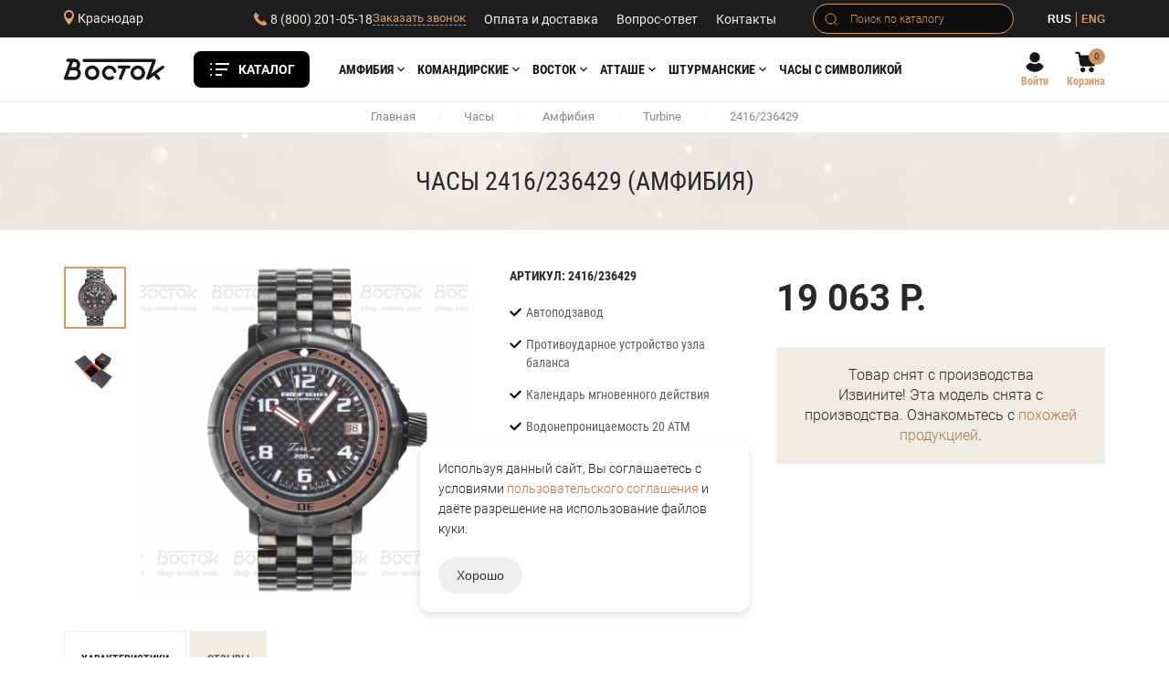

--- FILE ---
content_type: text/html; Charset=UTF-8;charset=UTF-8
request_url: https://krasnodar.shop-vostok.com/product/2416-236429
body_size: 19160
content:
<!doctype html>


<html lang="ru">

<head>
	<meta charset="utf-8">
	<title>Часы 2416/236429 (Амфибия) - купить в Краснодаре | Часы «Восток»</title>
	<meta name="viewport" content="width=device-width, initial-scale=1">
	<link rel="shortcut icon" href="/favicon.ico?" type="image/x-icon">
	<link href="/css/bootstrap.min.css" rel="stylesheet">
	<link href="/js/fancybox/jquery.fancybox.css" rel="stylesheet">
	<link href="/js/slick/slick.css" rel="stylesheet">
	<link href="/css/nouislider.min.css" rel="stylesheet" type="text/css"/>
	<script src="/js/nouislider.min.js" type="text/javascript"></script>
	<link href="/css/sumoselect.min.css" rel="stylesheet">
	<link href="/css/select.css" rel="stylesheet">
	<link href="/css/color-fixes.css" rel="stylesheet" type="text/css"/>
	<link href="/css/catalog-search.css" rel="stylesheet">
	<link rel="stylesheet" type="text/css" href="/css/style.scss.compiled.css?1760249829" /><link rel="stylesheet" type="text/css" href="/css/media.scss.compiled.css?1675274938" /><link rel="stylesheet" type="text/css" href="/css/cabinet.scss.compiled.css?1675274937" />	
	<meta name="google-site-verification" content="o-3naehIraQNqmrJFA-rYKrbhUKm_QuqdCcWdst2cdQ" />
	
	<script type="text/javascript">!function(){var t=document.createElement("script");t.type="text/javascript",t.async=!0,t.src="https://vk.com/js/api/openapi.js?160",t.onload=function(){VK.Retargeting.Init("VK-RTRG-316962-64vol"),VK.Retargeting.Hit()},document.head.appendChild(t)}();</script><noscript><img src="https://vk.com/rtrg?p=VK-RTRG-316962-64vol" style="position:fixed; left:-999px;" alt=""/></noscript>
</head>
<body>

<div class="bg-1 js-bg-1 hidden-lg"></div>
<div class="bg-2 js-bg-2 hidden-sm hidden-md hidden-lg"></div>
<div class="menu-2-xs js-menu-2-xs hidden-lg">
	<div class="language mobile">
		<a href="/" class="option active">RUS</a>
		<a href="/en/" class="option ">ENG</a>
	</div>
	<a href="javascript:void(0);" class="close js-close"></a>

	<ul class="menu-3 hidden-lg">
    <li>
        <form method="get" action="/catalog">
            <div class="search small">
                <input class="search-input" name="search" type="text" placeholder="Поиск по каталогу"/>
                <button type="submit"></button>
            </div>
        </form>
    </li>
    <li>
        <div class="city-mobile-block">
            <a href="/cities/select?url=%2F" class="city-selection js-feedback">Краснодар</a>
        </div>
    </li>

            <li class="">
            <a
                href="/catalog/chasy"
                class=""
            >Все часы</a>

                    </li>
                <li class="js-unfolding-container-menu">
            <a
                href="/catalog/chasy?collection_id%5B%5D=188"
                class="arrow js-unfolding-button-menu"
            >Амфибия</a>

                            <ul class="last-1 js-unfolding-block-menu">
                                            <li>
                            <a href="/catalog/chasy?collection_id%5B%5D=188&amp;series%5B%5D=%D0%9A%D0%BB%D0%B0%D1%81%D1%81%D0%B8%D0%BA%D0%B0">
                                <span class="sub-1"></span>
                                <span class="sub-2">
                                    Классика                                                                            <span class="sub-3">207</span>
                                                                        </span>
                            </a>
                        </li>
                                                <li>
                            <a href="/catalog/chasy?collection_id%5B%5D=188&amp;series%5B%5D=%D0%96%D0%B5%D0%BD%D1%81%D0%BA%D0%B0%D1%8F">
                                <span class="sub-1"></span>
                                <span class="sub-2">
                                    Женская                                                                            <span class="sub-3">18</span>
                                                                        </span>
                            </a>
                        </li>
                                                <li>
                            <a href="/catalog/chasy?collection_id%5B%5D=188&amp;series%5B%5D=Black+Sea">
                                <span class="sub-1"></span>
                                <span class="sub-2">
                                    Black Sea                                                                            <span class="sub-3">4</span>
                                                                        </span>
                            </a>
                        </li>
                                                <li>
                            <a href="/catalog/chasy?collection_id%5B%5D=188&amp;series%5B%5D=Red+Sea">
                                <span class="sub-1"></span>
                                <span class="sub-2">
                                    Red Sea                                                                            <span class="sub-3">4</span>
                                                                        </span>
                            </a>
                        </li>
                                                <li>
                            <a href="/catalog/chasy?collection_id%5B%5D=188&amp;series%5B%5D=Reef">
                                <span class="sub-1"></span>
                                <span class="sub-2">
                                    Reef                                                                            <span class="sub-3">6</span>
                                                                        </span>
                            </a>
                        </li>
                                                <li>
                            <a href="/catalog/chasy?series%5B%5D=Scuba">
                                <span class="sub-1"></span>
                                <span class="sub-2">
                                    Scuba                                                                            <span class="sub-3">5</span>
                                                                        </span>
                            </a>
                        </li>
                                                <li>
                            <a href="/catalog/chasy?collection_id%5B%5D=188&amp;series%5B%5D=Turbine">
                                <span class="sub-1"></span>
                                <span class="sub-2">
                                    Турбина                                                                            <span class="sub-3">9</span>
                                                                        </span>
                            </a>
                        </li>
                                                <li>
                            <a href="/catalog/chasy?collection_id%5B%5D=188&amp;carcas%5B%5D=960">
                                <span class="sub-1"></span>
                                <span class="sub-2">
                                    Нептун                                                                            <span class="sub-3">13</span>
                                                                        </span>
                            </a>
                        </li>
                                                <li>
                            <a href="/catalog/chasy?collection_id%5B%5D=188&amp;carcas%5B%5D=170">
                                <span class="sub-1"></span>
                                <span class="sub-2">
                                    Амфибия 170 к.!!!                                                                            <span class="sub-3">20</span>
                                                                        </span>
                            </a>
                        </li>
                                                <li>
                            <a href="/catalog/chasy?carcas%5B%5D=720">
                                <span class="sub-1"></span>
                                <span class="sub-2">
                                    Амфибия 720 к.                                                                            <span class="sub-3">7</span>
                                                                        </span>
                            </a>
                        </li>
                                                <li>
                            <a href="/catalog/chasy?series%5B%5D=%D0%90%D0%BC%D1%84%D0%B8%D0%B1%D0%B8%D1%8F+1967">
                                <span class="sub-1"></span>
                                <span class="sub-2">
                                    Амфибия 1967                                                                            <span class="sub-3">13</span>
                                                                        </span>
                            </a>
                        </li>
                                                <li>
                            <a href="/catalog/chasy?collection_id%5B%5D=188&amp;series%5B%5D=%D0%97%D0%BD%D0%B0%D0%BA+%D0%B7%D0%BE%D0%B4%D0%B8%D0%B0%D0%BA%D0%B0">
                                <span class="sub-1"></span>
                                <span class="sub-2">
                                    Знак зодиака                                                                            <span class="sub-3">3</span>
                                                                        </span>
                            </a>
                        </li>
                                                <li>
                            <a href="/catalog/chasy?series%5B%5D=%D0%9D%D0%92%D0%A7-30">
                                <span class="sub-1"></span>
                                <span class="sub-2">
                                    НВЧ-30                                                                            <span class="sub-3">1</span>
                                                                        </span>
                            </a>
                        </li>
                                                <li>
                            <a href="/catalog/chasy?series%5B%5D=%D0%90%D0%BA%D1%83%D0%BB%D0%B0">
                                <span class="sub-1"></span>
                                <span class="sub-2">
                                    Акула                                                                            <span class="sub-3">4</span>
                                                                        </span>
                            </a>
                        </li>
                                        </ul>
                        </li>
                <li class="js-unfolding-container-menu">
            <a
                href="/catalog/chasy?collection_id%5B%5D=187"
                class="arrow js-unfolding-button-menu"
            >Командирские</a>

                            <ul class="last-1 js-unfolding-block-menu">
                                            <li>
                            <a href="/catalog/chasy?collection_id%5B%5D=187&amp;series%5B%5D=%D0%9A%D0%BB%D0%B0%D1%81%D1%81%D0%B8%D0%BA%D0%B0">
                                <span class="sub-1"></span>
                                <span class="sub-2">
                                    Классика                                                                            <span class="sub-3">240</span>
                                                                        </span>
                            </a>
                        </li>
                                                <li>
                            <a href="/catalog/chasy?collection_id%5B%5D=187&amp;series%5B%5D=%D0%9A-34">
                                <span class="sub-1"></span>
                                <span class="sub-2">
                                    К-34                                                                            <span class="sub-3">18</span>
                                                                        </span>
                            </a>
                        </li>
                                                <li>
                            <a href="/catalog/chasy?collection_id%5B%5D=187&amp;series%5B%5D=%D0%9A-35">
                                <span class="sub-1"></span>
                                <span class="sub-2">
                                    К-35                                                                            <span class="sub-3">29</span>
                                                                        </span>
                            </a>
                        </li>
                                                <li>
                            <a href="/catalog/chasy?collection_id%5B%5D=187&amp;series%5B%5D=%D0%90%D0%9F%D0%97">
                                <span class="sub-1"></span>
                                <span class="sub-2">
                                    АПЗ                                                                            <span class="sub-3">19</span>
                                                                        </span>
                            </a>
                        </li>
                                                <li>
                            <a href="/catalog/chasy?collection_id%5B%5D=187&amp;series%5B%5D=%D0%9A-39+%D0%9A%D0%B2%D0%B0%D1%80%D1%86">
                                <span class="sub-1"></span>
                                <span class="sub-2">
                                    К-39 Кварц                                                                            <span class="sub-3">4</span>
                                                                        </span>
                            </a>
                        </li>
                                                <li>
                            <a href="/catalog/chasy?collection_id%5B%5D=187&amp;series%5B%5D=%D0%9A-65">
                                <span class="sub-1"></span>
                                <span class="sub-2">
                                    К-65                                                                            <span class="sub-3">16</span>
                                                                        </span>
                            </a>
                        </li>
                                                <li>
                            <a href="/catalog/chasy?collection_id%5B%5D=187&amp;series%5B%5D=%D0%9A-39">
                                <span class="sub-1"></span>
                                <span class="sub-2">
                                    К-39                                                                            <span class="sub-3">7</span>
                                                                        </span>
                            </a>
                        </li>
                                                <li>
                            <a href="/catalog/chasy?collection_id%5B%5D=187&amp;series%5B%5D=%D0%9A-46&amp;carcas%5B%5D=460&amp;genders%5B%5D=%D0%BC%D1%83%D0%B6%D1%81%D0%BA%D0%BE%D0%B9&amp;auto%5B%5D=1">
                                <span class="sub-1"></span>
                                <span class="sub-2">
                                    К-46                                                                            <span class="sub-3">3</span>
                                                                        </span>
                            </a>
                        </li>
                                                <li>
                            <a href="/catalog/chasy?collection_id%5B%5D=187&amp;series%5B%5D=%D0%9A-020&amp;genders%5B%5D=%D0%BC%D1%83%D0%B6%D1%81%D0%BA%D0%BE%D0%B9">
                                <span class="sub-1"></span>
                                <span class="sub-2">
                                    К-020                                                                            <span class="sub-3">23</span>
                                                                        </span>
                            </a>
                        </li>
                                                <li>
                            <a href="/catalog/chasy?series%5B%5D=%D0%9A-280&amp;genders%5B%5D=%D0%BC%D1%83%D0%B6%D1%81%D0%BA%D0%BE%D0%B9">
                                <span class="sub-1"></span>
                                <span class="sub-2">
                                    К-280                                                                            <span class="sub-3">4</span>
                                                                        </span>
                            </a>
                        </li>
                                                <li>
                            <a href="/catalog/chasy?collection_id%5B%5D=187&amp;series%5B%5D=%D0%9A-030">
                                <span class="sub-1"></span>
                                <span class="sub-2">
                                    К-030                                                                            <span class="sub-3">11</span>
                                                                        </span>
                            </a>
                        </li>
                                                <li>
                            <a href="/catalog/chasy?series%5B%5D=%D0%9A-68&amp;genders%5B%5D=%D0%BC%D1%83%D0%B6%D1%81%D0%BA%D0%BE%D0%B9">
                                <span class="sub-1"></span>
                                <span class="sub-2">
                                    К-68                                                                            <span class="sub-3">2</span>
                                                                        </span>
                            </a>
                        </li>
                                                <li>
                            <a href="/catalog/chasy?series%5B%5D=%D0%9A-180">
                                <span class="sub-1"></span>
                                <span class="sub-2">
                                    К-180                                                                            <span class="sub-3">11</span>
                                                                        </span>
                            </a>
                        </li>
                                                <li>
                            <a href="/catalog/chasy?collection_id%5B%5D=187&amp;series%5B%5D=%D0%9A-95">
                                <span class="sub-1"></span>
                                <span class="sub-2">
                                    К-95                                                                            <span class="sub-3">1</span>
                                                                        </span>
                            </a>
                        </li>
                                                <li>
                            <a href="/catalog/chasy?series%5B%5D=%D0%9A-306">
                                <span class="sub-1"></span>
                                <span class="sub-2">
                                    К-306                                                                            <span class="sub-3">10</span>
                                                                        </span>
                            </a>
                        </li>
                                        </ul>
                        </li>
                <li class="js-unfolding-container-menu">
            <a
                href="/catalog/chasy?collection_id%5B%5D=204"
                class="arrow js-unfolding-button-menu"
            >Восток</a>

                            <ul class="last-1 js-unfolding-block-menu">
                                            <li>
                            <a href="/catalog/chasy?collection_id%5B%5D=178">
                                <span class="sub-1"></span>
                                <span class="sub-2">
                                    Престиж                                                                            <span class="sub-3">35</span>
                                                                        </span>
                            </a>
                        </li>
                                                <li>
                            <a href="/catalog/chasy?collection_id%5B%5D=158">
                                <span class="sub-1"></span>
                                <span class="sub-2">
                                    Ретро                                                                            <span class="sub-3">38</span>
                                                                        </span>
                            </a>
                        </li>
                                                <li>
                            <a href="/catalog/chasy?collection_id%5B%5D=200">
                                <span class="sub-1"></span>
                                <span class="sub-2">
                                    Партнер                                                                            <span class="sub-3">7</span>
                                                                        </span>
                            </a>
                        </li>
                                                <li>
                            <a href="/catalog/chasy?collection_id%5B%5D=199">
                                <span class="sub-1"></span>
                                <span class="sub-2">
                                    Восток-Золото                                                                            <span class="sub-3">11</span>
                                                                        </span>
                            </a>
                        </li>
                                                <li>
                            <a href="/catalog/chasy?collection_id%5B%5D=173">
                                <span class="sub-1"></span>
                                <span class="sub-2">
                                    Бриз                                                                            <span class="sub-3">5</span>
                                                                        </span>
                            </a>
                        </li>
                                                <li>
                            <a href="/catalog/chasy?collection_id%5B%5D=189">
                                <span class="sub-1"></span>
                                <span class="sub-2">
                                    Генеральские                                                                            <span class="sub-3">2</span>
                                                                        </span>
                            </a>
                        </li>
                                                <li>
                            <a href="/catalog/chasy?collection_id%5B%5D=177&amp;series%5B%5D=%D0%9A%D1%80%D0%B5%D0%BC%D0%BB%D0%B5%D0%B2%D1%81%D0%BA%D0%B8%D0%B5">
                                <span class="sub-1"></span>
                                <span class="sub-2">
                                    Кремлевские                                                                            <span class="sub-3">3</span>
                                                                        </span>
                            </a>
                        </li>
                                                <li>
                            <a href="/catalog/chasy?collection_id%5B%5D=179">
                                <span class="sub-1"></span>
                                <span class="sub-2">
                                    Титаниум                                                                            <span class="sub-3">1</span>
                                                                        </span>
                            </a>
                        </li>
                                                <li>
                            <a href="/catalog/chasy?collection_id%5B%5D=203">
                                <span class="sub-1"></span>
                                <span class="sub-2">
                                    Стиль                                                                            <span class="sub-3">4</span>
                                                                        </span>
                            </a>
                        </li>
                                                <li>
                            <a href="/catalog/sudovye-chasy">
                                <span class="sub-1"></span>
                                <span class="sub-2">
                                    Судовые часы                                                                            <span class="sub-3">5</span>
                                                                        </span>
                            </a>
                        </li>
                                                <li>
                            <a href="/catalog/remeshki">
                                <span class="sub-1"></span>
                                <span class="sub-2">
                                    Ремешки и браслеты для часов                                                                            <span class="sub-3">113</span>
                                                                        </span>
                            </a>
                        </li>
                                                <li>
                            <a href="symbols">
                                <span class="sub-1"></span>
                                <span class="sub-2">
                                    Часы с символикой                                                                    </span>
                            </a>
                        </li>
                                                <li>
                            <a href="/catalog/upakovka-dlya-chasov">
                                <span class="sub-1"></span>
                                <span class="sub-2">
                                    Упаковка для часов                                                                            <span class="sub-3">15</span>
                                                                        </span>
                            </a>
                        </li>
                                                <li>
                            <a href="/catalog/chasy?series%5B%5D=%D0%9E%D1%85%D0%BE%D1%82%D0%BD%D0%B8%D0%BA&amp;genders%5B%5D=%D0%BC%D1%83%D0%B6%D1%81%D0%BA%D0%BE%D0%B9">
                                <span class="sub-1"></span>
                                <span class="sub-2">
                                    Охотник                                                                            <span class="sub-3">2</span>
                                                                        </span>
                            </a>
                        </li>
                                                <li>
                            <a href="/catalog/chasy?series%5B%5D=%D0%9C%D0%B5%D0%B3%D0%B0%D0%BF%D0%BE%D0%BB%D0%B8%D1%81&amp;auto%5B%5D=1">
                                <span class="sub-1"></span>
                                <span class="sub-2">
                                    Мегаполис                                                                            <span class="sub-3">9</span>
                                                                        </span>
                            </a>
                        </li>
                                                <li>
                            <a href="/catalog/chasy?series%5B%5D=%D0%96%D0%B5%D0%BD%D1%81%D0%BA%D0%B8%D0%B5">
                                <span class="sub-1"></span>
                                <span class="sub-2">
                                    Женские                                                                            <span class="sub-3">5</span>
                                                                        </span>
                            </a>
                        </li>
                                        </ul>
                        </li>
                <li class="js-unfolding-container-menu">
            <a
                href="/catalog/chasy?collection_id%5B%5D=234"
                class="arrow js-unfolding-button-menu"
            >АТТАШЕ</a>

                            <ul class="last-1 js-unfolding-block-menu">
                                            <li>
                            <a href="/catalog/chasy?collection_id%5B%5D=234&amp;series%5B%5D=Deep+Sea">
                                <span class="sub-1"></span>
                                <span class="sub-2">
                                    Deep Sea                                                                            <span class="sub-3">5</span>
                                                                        </span>
                            </a>
                        </li>
                                                <li>
                            <a href="/catalog/chasy?collection_id%5B%5D=234&amp;series%5B%5D=Pilot+2431">
                                <span class="sub-1"></span>
                                <span class="sub-2">
                                    Pilot 2431                                                                            <span class="sub-3">4</span>
                                                                        </span>
                            </a>
                        </li>
                                                <li>
                            <a href="/catalog/chasy?collection_id%5B%5D=234&amp;series%5B%5D=Pilot">
                                <span class="sub-1"></span>
                                <span class="sub-2">
                                    Pilot                                                                            <span class="sub-3">7</span>
                                                                        </span>
                            </a>
                        </li>
                                                <li>
                            <a href="/catalog/chasy?collection_id%5B%5D=234&amp;series%5B%5D=Pilot+%D0%A5%D1%80%D0%BE%D0%BD%D0%BE%D0%B3%D1%80%D0%B0%D1%84">
                                <span class="sub-1"></span>
                                <span class="sub-2">
                                    Pilot Хронограф                                                                            <span class="sub-3">8</span>
                                                                        </span>
                            </a>
                        </li>
                                                <li>
                            <a href="/catalog/chasy?collection_id%5B%5D=234&amp;series%5B%5D=COMPRESSOR">
                                <span class="sub-1"></span>
                                <span class="sub-2">
                                    COMPRESSOR                                                                            <span class="sub-3">8</span>
                                                                        </span>
                            </a>
                        </li>
                                                <li>
                            <a href="/catalog/chasy?collection_id%5B%5D=234&amp;series%5B%5D=Open+Space">
                                <span class="sub-1"></span>
                                <span class="sub-2">
                                    Open Space                                                                            <span class="sub-3">12</span>
                                                                        </span>
                            </a>
                        </li>
                                        </ul>
                        </li>
                <li class="js-unfolding-container-menu">
            <a
                href="/catalog/chasy?collection_id%5B%5D=272"
                class="arrow js-unfolding-button-menu"
            >Штурманские</a>

                            <ul class="last-1 js-unfolding-block-menu">
                                            <li>
                            <a href="/catalog/chasy?collection_id%5B%5D=272&amp;series%5B%5D=%D0%9D%D0%B0%D1%81%D0%BB%D0%B5%D0%B4%D0%B8%D0%B5+%D0%90%D1%80%D0%BA%D1%82%D0%B8%D0%BA%D0%B0">
                                <span class="sub-1"></span>
                                <span class="sub-2">
                                    Наследие Арктика                                                                            <span class="sub-3">3</span>
                                                                        </span>
                            </a>
                        </li>
                                                <li>
                            <a href="/catalog/chasy?collection_id%5B%5D=272&amp;series%5B%5D=%D0%9B%D0%A3%D0%9D%D0%90-25">
                                <span class="sub-1"></span>
                                <span class="sub-2">
                                    Луна-25                                                                            <span class="sub-3">2</span>
                                                                        </span>
                            </a>
                        </li>
                                                <li>
                            <a href="/catalog/chasy?collection_id%5B%5D=272&amp;series%5B%5D=%D0%90%D0%BC%D1%84%D0%B8%D0%B1%D0%B8%D1%8F">
                                <span class="sub-1"></span>
                                <span class="sub-2">
                                    Амфибия                                                                            <span class="sub-3">2</span>
                                                                        </span>
                            </a>
                        </li>
                                                <li>
                            <a href="/catalog/chasy?collection_id%5B%5D=272&amp;series%5B%5D=%D0%93%D0%B0%D0%B3%D0%B0%D1%80%D0%B8%D0%BD+%D0%9D%D0%B0%D1%81%D0%BB%D0%B5%D0%B4%D0%B8%D0%B5">
                                <span class="sub-1"></span>
                                <span class="sub-2">
                                    Гагарин Наследие                                                                            <span class="sub-3">3</span>
                                                                        </span>
                            </a>
                        </li>
                                                <li>
                            <a href="/catalog/chasy?collection_id%5B%5D=272&amp;series%5B%5D=%D0%93%D0%B0%D0%B3%D0%B0%D1%80%D0%B8%D0%BD+%D0%9A%D0%BB%D0%B0%D1%81%D1%81%D0%B8%D0%BA%D0%B0">
                                <span class="sub-1"></span>
                                <span class="sub-2">
                                    Гагарин Классика                                                                            <span class="sub-3">1</span>
                                                                        </span>
                            </a>
                        </li>
                                                <li>
                            <a href="/catalog/chasy?collection_id%5B%5D=272&amp;series%5B%5D=%D0%93%D0%B0%D0%BB%D0%B0%D0%BA%D1%82%D0%B8%D0%BA%D0%B0&amp;genders%5B%5D=%D0%B6%D0%B5%D0%BD%D1%81%D0%BA%D0%B8%D0%B9">
                                <span class="sub-1"></span>
                                <span class="sub-2">
                                    Галактика                                                                            <span class="sub-3">1</span>
                                                                        </span>
                            </a>
                        </li>
                                                <li>
                            <a href="/catalog/chasy?collection_id%5B%5D=272&amp;series%5B%5D=%D0%9E%D1%82%D0%BA%D1%80%D1%8B%D1%82%D1%8B%D0%B9+%D0%BA%D0%BE%D1%81%D0%BC%D0%BE%D1%81">
                                <span class="sub-1"></span>
                                <span class="sub-2">
                                    Открытый космос                                                                            <span class="sub-3">5</span>
                                                                        </span>
                            </a>
                        </li>
                                                <li>
                            <a href="/catalog/chasy?collection_id%5B%5D=272&amp;series%5B%5D=%D0%9E%D1%82%D0%BA%D1%80%D1%8B%D1%82%D1%8B%D0%B9+%D0%BA%D0%BE%D1%81%D0%BC%D0%BE%D1%81+%D0%9A%D0%B2%D0%B0%D1%80%D1%86">
                                <span class="sub-1"></span>
                                <span class="sub-2">
                                    Открытый космос Кварц                                                                            <span class="sub-3">6</span>
                                                                        </span>
                            </a>
                        </li>
                                                <li>
                            <a href="/catalog/chasy?collection_id%5B%5D=272&amp;series%5B%5D=%D0%A1%D0%BF%D1%83%D1%82%D0%BD%D0%B8%D0%BA+%D0%9D%D0%B0%D1%81%D0%BB%D0%B5%D0%B4%D0%B8%D0%B5+%D0%9C%D0%B0%D0%BB%D0%B0%D1%8F+%D1%81%D0%B5%D0%BA%D1%83%D0%BD%D0%B4%D0%B0">
                                <span class="sub-1"></span>
                                <span class="sub-2">
                                    Спутник Наследие Малая секунда                                                                            <span class="sub-3">6</span>
                                                                        </span>
                            </a>
                        </li>
                                        </ul>
                        </li>
                <li class="">
            <a
                href="/catalog/chasy?collection_id%5B%5D=273"
                class=""
            >80 лет Победы</a>

                    </li>
                <li class="">
            <a
                href="/symbols"
                class=""
            >Часы с символикой</a>

                    </li>
        </ul>

	<ul class="menu-4">
		<li><a href="/payment">Оплата и доставка</a></li>
		<li><a href="/news">Новости</a></li>
		<li><a href="/about">О нас</a></li>
		<li><a href="/faq">Вопрос-ответ</a></li>
		<li><a href="/contacts">Контакты</a></li>
	</ul>
</div>

<div class="header-top">
	<div class="container">
		<div class="header-container">
			<div class="header-item city-selection-container">
				<a href="/cities/select?url=%2F" class="city-selection hidden-xs js-feedback"><span>Краснодар</span></a>
				<div class="phone-position">
					<div class="phone">
						<a href="tel:+78002010518">8 (800) 201-05-18</a>
					</div>
					<a href="/feedback/call" class="call js-feedback">Заказать звонок</a>
				</div>
			</div>
			<div class="header-item submenu-container">
				<ul class="menu-1">
					<li><a href="/payment" >Оплата и доставка</a></li>
					<li><a href="/faq" >Вопрос-ответ</a></li>
					<li><a href="/contacts" >Контакты</a></li>
				</ul>
			</div>
			<div class="header-item search-container">
				<form method="get" action="/catalog">
					<div class="search">
						<input class="search-input" name="search" type="text" placeholder='Поиск по каталогу'/>
						<button type="submit"></button>
					</div>
				</form>
			</div>
			<div class="header-item language-selection-container">
				<div class="language hidden-xs">
					<a href="/product/2416-236429" class="option active">RUS</a>
					<a href="/en/product/2416-236429" class="option ">ENG</a>
				</div>
				<a href="javascript:void(0);" class="menu-1-xs js-menu-1-xs hidden-lg"></a>
			</div>
		</div>
	</div>
</div>

<div class="header-bottom">
	<div class="container">
		<div class="header-menu-container">
			<div class="header-item left-container">
				<a href="/" class="logo"><img src="/images/logo.svg" alt=""/></a>				
			</div>
            <div class="hidden-xs catalog-button-container">
    <a href="javascript:void(0);" class="catalog-button js-catalog-open">Каталог</a>
    <div class="catalog-wrapper">
        <div class="catalog-menu">
            <div class="left-container">
                <div class="left-content">
                    <ul class="left-menu">

                                                    <li>
                                                                <a
                                    href="/catalog/chasy"
                                    class=""
                                >Все часы</a>

                                                            </li>
                                                        <li>
                                                                <a
                                    href="/catalog/chasy?collection_id%5B%5D=188"
                                    class="arrow"
                                >Амфибия</a>

                                                                    <div class="right-container">
                                        <div class="title-container">
                                            Амфибия                                        </div>
                                        <div class="right-content">
                                            <ul class="right-menu">
                                                                                                <li>
                                                                                                        <a href="/catalog/chasy?collection_id%5B%5D=188&amp;series%5B%5D=%D0%9A%D0%BB%D0%B0%D1%81%D1%81%D0%B8%D0%BA%D0%B0">
                                                        Классика                                                                                                                    <span>207</span>
                                                                                                                </a>
                                                </li>
                                                                                                <li>
                                                                                                        <a href="/catalog/chasy?collection_id%5B%5D=188&amp;series%5B%5D=%D0%96%D0%B5%D0%BD%D1%81%D0%BA%D0%B0%D1%8F">
                                                        Женская                                                                                                                    <span>18</span>
                                                                                                                </a>
                                                </li>
                                                                                                <li>
                                                                                                        <a href="/catalog/chasy?collection_id%5B%5D=188&amp;series%5B%5D=Black+Sea">
                                                        Black Sea                                                                                                                    <span>4</span>
                                                                                                                </a>
                                                </li>
                                                                                                <li>
                                                                                                        <a href="/catalog/chasy?collection_id%5B%5D=188&amp;series%5B%5D=Red+Sea">
                                                        Red Sea                                                                                                                    <span>4</span>
                                                                                                                </a>
                                                </li>
                                                                                                <li>
                                                                                                        <a href="/catalog/chasy?collection_id%5B%5D=188&amp;series%5B%5D=Reef">
                                                        Reef                                                                                                                    <span>6</span>
                                                                                                                </a>
                                                </li>
                                                                                            </ul>
                                            <ul class="right-menu">
                                                                                                    <li>
                                                                                                        <a href="/catalog/chasy?series%5B%5D=Scuba">
                                                        Scuba                                                                                                                    <span>5</span>
                                                                                                                </a>
                                                </li>
                                                                                                <li>
                                                                                                        <a href="/catalog/chasy?collection_id%5B%5D=188&amp;series%5B%5D=Turbine">
                                                        Турбина                                                                                                                    <span>9</span>
                                                                                                                </a>
                                                </li>
                                                                                                <li>
                                                                                                        <a href="/catalog/chasy?collection_id%5B%5D=188&amp;carcas%5B%5D=960">
                                                        Нептун                                                                                                                    <span>13</span>
                                                                                                                </a>
                                                </li>
                                                                                                <li>
                                                                                                        <a href="/catalog/chasy?collection_id%5B%5D=188&amp;carcas%5B%5D=170">
                                                        Амфибия 170 к.!!!                                                                                                                    <span>20</span>
                                                                                                                </a>
                                                </li>
                                                                                                <li>
                                                                                                        <a href="/catalog/chasy?carcas%5B%5D=720">
                                                        Амфибия 720 к.                                                                                                                    <span>7</span>
                                                                                                                </a>
                                                </li>
                                                                                            </ul>
                                            <ul class="right-menu">
                                                                                                    <li>
                                                                                                        <a href="/catalog/chasy?series%5B%5D=%D0%90%D0%BC%D1%84%D0%B8%D0%B1%D0%B8%D1%8F+1967">
                                                        Амфибия 1967                                                                                                                    <span>13</span>
                                                                                                                </a>
                                                </li>
                                                                                                <li>
                                                                                                        <a href="/catalog/chasy?collection_id%5B%5D=188&amp;series%5B%5D=%D0%97%D0%BD%D0%B0%D0%BA+%D0%B7%D0%BE%D0%B4%D0%B8%D0%B0%D0%BA%D0%B0">
                                                        Знак зодиака                                                                                                                    <span>3</span>
                                                                                                                </a>
                                                </li>
                                                                                                <li>
                                                                                                        <a href="/catalog/chasy?series%5B%5D=%D0%9D%D0%92%D0%A7-30">
                                                        НВЧ-30                                                                                                                    <span>1</span>
                                                                                                                </a>
                                                </li>
                                                                                                <li>
                                                                                                        <a href="/catalog/chasy?series%5B%5D=%D0%90%D0%BA%D1%83%D0%BB%D0%B0">
                                                        Акула                                                                                                                    <span>4</span>
                                                                                                                </a>
                                                </li>
                                                                                            </ul>
                                        </div>
                                    </div>
                                                                </li>
                                                        <li>
                                                                <a
                                    href="/catalog/chasy?collection_id%5B%5D=187"
                                    class="arrow"
                                >Командирские</a>

                                                                    <div class="right-container">
                                        <div class="title-container">
                                            Командирские                                        </div>
                                        <div class="right-content">
                                            <ul class="right-menu">
                                                                                                <li>
                                                                                                        <a href="/catalog/chasy?collection_id%5B%5D=187&amp;series%5B%5D=%D0%9A%D0%BB%D0%B0%D1%81%D1%81%D0%B8%D0%BA%D0%B0">
                                                        Классика                                                                                                                    <span>240</span>
                                                                                                                </a>
                                                </li>
                                                                                                <li>
                                                                                                        <a href="/catalog/chasy?collection_id%5B%5D=187&amp;series%5B%5D=%D0%9A-34">
                                                        К-34                                                                                                                    <span>18</span>
                                                                                                                </a>
                                                </li>
                                                                                                <li>
                                                                                                        <a href="/catalog/chasy?collection_id%5B%5D=187&amp;series%5B%5D=%D0%9A-35">
                                                        К-35                                                                                                                    <span>29</span>
                                                                                                                </a>
                                                </li>
                                                                                                <li>
                                                                                                        <a href="/catalog/chasy?collection_id%5B%5D=187&amp;series%5B%5D=%D0%90%D0%9F%D0%97">
                                                        АПЗ                                                                                                                    <span>19</span>
                                                                                                                </a>
                                                </li>
                                                                                                <li>
                                                                                                        <a href="/catalog/chasy?collection_id%5B%5D=187&amp;series%5B%5D=%D0%9A-39+%D0%9A%D0%B2%D0%B0%D1%80%D1%86">
                                                        К-39 Кварц                                                                                                                    <span>4</span>
                                                                                                                </a>
                                                </li>
                                                                                            </ul>
                                            <ul class="right-menu">
                                                                                                    <li>
                                                                                                        <a href="/catalog/chasy?collection_id%5B%5D=187&amp;series%5B%5D=%D0%9A-65">
                                                        К-65                                                                                                                    <span>16</span>
                                                                                                                </a>
                                                </li>
                                                                                                <li>
                                                                                                        <a href="/catalog/chasy?collection_id%5B%5D=187&amp;series%5B%5D=%D0%9A-39">
                                                        К-39                                                                                                                    <span>7</span>
                                                                                                                </a>
                                                </li>
                                                                                                <li>
                                                                                                        <a href="/catalog/chasy?collection_id%5B%5D=187&amp;series%5B%5D=%D0%9A-46&amp;carcas%5B%5D=460&amp;genders%5B%5D=%D0%BC%D1%83%D0%B6%D1%81%D0%BA%D0%BE%D0%B9&amp;auto%5B%5D=1">
                                                        К-46                                                                                                                    <span>3</span>
                                                                                                                </a>
                                                </li>
                                                                                                <li>
                                                                                                        <a href="/catalog/chasy?collection_id%5B%5D=187&amp;series%5B%5D=%D0%9A-020&amp;genders%5B%5D=%D0%BC%D1%83%D0%B6%D1%81%D0%BA%D0%BE%D0%B9">
                                                        К-020                                                                                                                    <span>23</span>
                                                                                                                </a>
                                                </li>
                                                                                                <li>
                                                                                                        <a href="/catalog/chasy?series%5B%5D=%D0%9A-280&amp;genders%5B%5D=%D0%BC%D1%83%D0%B6%D1%81%D0%BA%D0%BE%D0%B9">
                                                        К-280                                                                                                                    <span>4</span>
                                                                                                                </a>
                                                </li>
                                                                                            </ul>
                                            <ul class="right-menu">
                                                                                                    <li>
                                                                                                        <a href="/catalog/chasy?collection_id%5B%5D=187&amp;series%5B%5D=%D0%9A-030">
                                                        К-030                                                                                                                    <span>11</span>
                                                                                                                </a>
                                                </li>
                                                                                                <li>
                                                                                                        <a href="/catalog/chasy?series%5B%5D=%D0%9A-68&amp;genders%5B%5D=%D0%BC%D1%83%D0%B6%D1%81%D0%BA%D0%BE%D0%B9">
                                                        К-68                                                                                                                    <span>2</span>
                                                                                                                </a>
                                                </li>
                                                                                                <li>
                                                                                                        <a href="/catalog/chasy?series%5B%5D=%D0%9A-180">
                                                        К-180                                                                                                                    <span>11</span>
                                                                                                                </a>
                                                </li>
                                                                                                <li>
                                                                                                        <a href="/catalog/chasy?collection_id%5B%5D=187&amp;series%5B%5D=%D0%9A-95">
                                                        К-95                                                                                                                    <span>1</span>
                                                                                                                </a>
                                                </li>
                                                                                                <li>
                                                                                                        <a href="/catalog/chasy?series%5B%5D=%D0%9A-306">
                                                        К-306                                                                                                                    <span>10</span>
                                                                                                                </a>
                                                </li>
                                                                                            </ul>
                                        </div>
                                    </div>
                                                                </li>
                                                        <li>
                                                                <a
                                    href="/catalog/chasy?collection_id%5B%5D=204"
                                    class="arrow"
                                >Восток</a>

                                                                    <div class="right-container">
                                        <div class="title-container">
                                            Восток                                        </div>
                                        <div class="right-content">
                                            <ul class="right-menu">
                                                                                                <li>
                                                                                                        <a href="/catalog/chasy?collection_id%5B%5D=178">
                                                        Престиж                                                                                                                    <span>35</span>
                                                                                                                </a>
                                                </li>
                                                                                                <li>
                                                                                                        <a href="/catalog/chasy?collection_id%5B%5D=158">
                                                        Ретро                                                                                                                    <span>38</span>
                                                                                                                </a>
                                                </li>
                                                                                                <li>
                                                                                                        <a href="/catalog/chasy?collection_id%5B%5D=200">
                                                        Партнер                                                                                                                    <span>7</span>
                                                                                                                </a>
                                                </li>
                                                                                                <li>
                                                                                                        <a href="/catalog/chasy?collection_id%5B%5D=199">
                                                        Восток-Золото                                                                                                                    <span>11</span>
                                                                                                                </a>
                                                </li>
                                                                                                <li>
                                                                                                        <a href="/catalog/chasy?collection_id%5B%5D=173">
                                                        Бриз                                                                                                                    <span>5</span>
                                                                                                                </a>
                                                </li>
                                                                                                <li>
                                                                                                        <a href="/catalog/chasy?collection_id%5B%5D=189">
                                                        Генеральские                                                                                                                    <span>2</span>
                                                                                                                </a>
                                                </li>
                                                                                            </ul>
                                            <ul class="right-menu">
                                                                                                    <li>
                                                                                                        <a href="/catalog/chasy?collection_id%5B%5D=177&amp;series%5B%5D=%D0%9A%D1%80%D0%B5%D0%BC%D0%BB%D0%B5%D0%B2%D1%81%D0%BA%D0%B8%D0%B5">
                                                        Кремлевские                                                                                                                    <span>3</span>
                                                                                                                </a>
                                                </li>
                                                                                                <li>
                                                                                                        <a href="/catalog/chasy?collection_id%5B%5D=179">
                                                        Титаниум                                                                                                                    <span>1</span>
                                                                                                                </a>
                                                </li>
                                                                                                <li>
                                                                                                        <a href="/catalog/chasy?collection_id%5B%5D=203">
                                                        Стиль                                                                                                                    <span>4</span>
                                                                                                                </a>
                                                </li>
                                                                                                <li>
                                                                                                        <a href="/catalog/sudovye-chasy">
                                                        Судовые часы                                                                                                                    <span>5</span>
                                                                                                                </a>
                                                </li>
                                                                                                <li>
                                                                                                        <a href="/catalog/remeshki">
                                                        Ремешки и браслеты для часов                                                                                                                    <span>113</span>
                                                                                                                </a>
                                                </li>
                                                                                            </ul>
                                            <ul class="right-menu">
                                                                                                    <li>
                                                                                                        <a href="symbols">
                                                        Часы с символикой                                                                                                            </a>
                                                </li>
                                                                                                <li>
                                                                                                        <a href="/catalog/upakovka-dlya-chasov">
                                                        Упаковка для часов                                                                                                                    <span>15</span>
                                                                                                                </a>
                                                </li>
                                                                                                <li>
                                                                                                        <a href="/catalog/chasy?series%5B%5D=%D0%9E%D1%85%D0%BE%D1%82%D0%BD%D0%B8%D0%BA&amp;genders%5B%5D=%D0%BC%D1%83%D0%B6%D1%81%D0%BA%D0%BE%D0%B9">
                                                        Охотник                                                                                                                    <span>2</span>
                                                                                                                </a>
                                                </li>
                                                                                                <li>
                                                                                                        <a href="/catalog/chasy?series%5B%5D=%D0%9C%D0%B5%D0%B3%D0%B0%D0%BF%D0%BE%D0%BB%D0%B8%D1%81&amp;auto%5B%5D=1">
                                                        Мегаполис                                                                                                                    <span>9</span>
                                                                                                                </a>
                                                </li>
                                                                                                <li>
                                                                                                        <a href="/catalog/chasy?series%5B%5D=%D0%96%D0%B5%D0%BD%D1%81%D0%BA%D0%B8%D0%B5">
                                                        Женские                                                                                                                    <span>5</span>
                                                                                                                </a>
                                                </li>
                                                                                            </ul>
                                        </div>
                                    </div>
                                                                </li>
                                                        <li>
                                                                <a
                                    href="/catalog/chasy?collection_id%5B%5D=234"
                                    class="arrow"
                                >АТТАШЕ</a>

                                                                    <div class="right-container">
                                        <div class="title-container">
                                            АТТАШЕ                                        </div>
                                        <div class="right-content">
                                            <ul class="right-menu">
                                                                                                <li>
                                                                                                        <a href="/catalog/chasy?collection_id%5B%5D=234&amp;series%5B%5D=Deep+Sea">
                                                        Deep Sea                                                                                                                    <span>5</span>
                                                                                                                </a>
                                                </li>
                                                                                                <li>
                                                                                                        <a href="/catalog/chasy?collection_id%5B%5D=234&amp;series%5B%5D=Pilot+2431">
                                                        Pilot 2431                                                                                                                    <span>4</span>
                                                                                                                </a>
                                                </li>
                                                                                            </ul>
                                            <ul class="right-menu">
                                                                                                    <li>
                                                                                                        <a href="/catalog/chasy?collection_id%5B%5D=234&amp;series%5B%5D=Pilot">
                                                        Pilot                                                                                                                    <span>7</span>
                                                                                                                </a>
                                                </li>
                                                                                                <li>
                                                                                                        <a href="/catalog/chasy?collection_id%5B%5D=234&amp;series%5B%5D=Pilot+%D0%A5%D1%80%D0%BE%D0%BD%D0%BE%D0%B3%D1%80%D0%B0%D1%84">
                                                        Pilot Хронограф                                                                                                                    <span>8</span>
                                                                                                                </a>
                                                </li>
                                                                                            </ul>
                                            <ul class="right-menu">
                                                                                                    <li>
                                                                                                        <a href="/catalog/chasy?collection_id%5B%5D=234&amp;series%5B%5D=COMPRESSOR">
                                                        COMPRESSOR                                                                                                                    <span>8</span>
                                                                                                                </a>
                                                </li>
                                                                                                <li>
                                                                                                        <a href="/catalog/chasy?collection_id%5B%5D=234&amp;series%5B%5D=Open+Space">
                                                        Open Space                                                                                                                    <span>12</span>
                                                                                                                </a>
                                                </li>
                                                                                            </ul>
                                        </div>
                                    </div>
                                                                </li>
                                                        <li>
                                                                <a
                                    href="/catalog/chasy?collection_id%5B%5D=272"
                                    class="arrow"
                                >Штурманские</a>

                                                                    <div class="right-container">
                                        <div class="title-container">
                                            Штурманские                                        </div>
                                        <div class="right-content">
                                            <ul class="right-menu">
                                                                                                <li>
                                                                                                        <a href="/catalog/chasy?collection_id%5B%5D=272&amp;series%5B%5D=%D0%9D%D0%B0%D1%81%D0%BB%D0%B5%D0%B4%D0%B8%D0%B5+%D0%90%D1%80%D0%BA%D1%82%D0%B8%D0%BA%D0%B0">
                                                        Наследие Арктика                                                                                                                    <span>3</span>
                                                                                                                </a>
                                                </li>
                                                                                                <li>
                                                                                                        <a href="/catalog/chasy?collection_id%5B%5D=272&amp;series%5B%5D=%D0%9B%D0%A3%D0%9D%D0%90-25">
                                                        Луна-25                                                                                                                    <span>2</span>
                                                                                                                </a>
                                                </li>
                                                                                                <li>
                                                                                                        <a href="/catalog/chasy?collection_id%5B%5D=272&amp;series%5B%5D=%D0%90%D0%BC%D1%84%D0%B8%D0%B1%D0%B8%D1%8F">
                                                        Амфибия                                                                                                                    <span>2</span>
                                                                                                                </a>
                                                </li>
                                                                                            </ul>
                                            <ul class="right-menu">
                                                                                                    <li>
                                                                                                        <a href="/catalog/chasy?collection_id%5B%5D=272&amp;series%5B%5D=%D0%93%D0%B0%D0%B3%D0%B0%D1%80%D0%B8%D0%BD+%D0%9D%D0%B0%D1%81%D0%BB%D0%B5%D0%B4%D0%B8%D0%B5">
                                                        Гагарин Наследие                                                                                                                    <span>3</span>
                                                                                                                </a>
                                                </li>
                                                                                                <li>
                                                                                                        <a href="/catalog/chasy?collection_id%5B%5D=272&amp;series%5B%5D=%D0%93%D0%B0%D0%B3%D0%B0%D1%80%D0%B8%D0%BD+%D0%9A%D0%BB%D0%B0%D1%81%D1%81%D0%B8%D0%BA%D0%B0">
                                                        Гагарин Классика                                                                                                                    <span>1</span>
                                                                                                                </a>
                                                </li>
                                                                                                <li>
                                                                                                        <a href="/catalog/chasy?collection_id%5B%5D=272&amp;series%5B%5D=%D0%93%D0%B0%D0%BB%D0%B0%D0%BA%D1%82%D0%B8%D0%BA%D0%B0&amp;genders%5B%5D=%D0%B6%D0%B5%D0%BD%D1%81%D0%BA%D0%B8%D0%B9">
                                                        Галактика                                                                                                                    <span>1</span>
                                                                                                                </a>
                                                </li>
                                                                                            </ul>
                                            <ul class="right-menu">
                                                                                                    <li>
                                                                                                        <a href="/catalog/chasy?collection_id%5B%5D=272&amp;series%5B%5D=%D0%9E%D1%82%D0%BA%D1%80%D1%8B%D1%82%D1%8B%D0%B9+%D0%BA%D0%BE%D1%81%D0%BC%D0%BE%D1%81">
                                                        Открытый космос                                                                                                                    <span>5</span>
                                                                                                                </a>
                                                </li>
                                                                                                <li>
                                                                                                        <a href="/catalog/chasy?collection_id%5B%5D=272&amp;series%5B%5D=%D0%9E%D1%82%D0%BA%D1%80%D1%8B%D1%82%D1%8B%D0%B9+%D0%BA%D0%BE%D1%81%D0%BC%D0%BE%D1%81+%D0%9A%D0%B2%D0%B0%D1%80%D1%86">
                                                        Открытый космос Кварц                                                                                                                    <span>6</span>
                                                                                                                </a>
                                                </li>
                                                                                                <li>
                                                                                                        <a href="/catalog/chasy?collection_id%5B%5D=272&amp;series%5B%5D=%D0%A1%D0%BF%D1%83%D1%82%D0%BD%D0%B8%D0%BA+%D0%9D%D0%B0%D1%81%D0%BB%D0%B5%D0%B4%D0%B8%D0%B5+%D0%9C%D0%B0%D0%BB%D0%B0%D1%8F+%D1%81%D0%B5%D0%BA%D1%83%D0%BD%D0%B4%D0%B0">
                                                        Спутник Наследие Малая секунда                                                                                                                    <span>6</span>
                                                                                                                </a>
                                                </li>
                                                                                            </ul>
                                        </div>
                                    </div>
                                                                </li>
                                                        <li>
                                                                <a
                                    href="/catalog/chasy?collection_id%5B%5D=273"
                                    class=""
                                >80 лет Победы</a>

                                                            </li>
                                                        <li>
                                                                <a
                                    href="/symbols"
                                    class=""
                                >Часы с символикой</a>

                                                            </li>
                                                </ul>
                </div>
            </div>
        </div>
    </div>
</div>
			<div class="header-item center-container visible-lg">
				<div class="menu-container">
	<ul class="desktop-menu">
                    <li>
                <a href="/catalog/chasy?collection_id%5B%5D=188" class="arrow">Амфибия</a>
                                    <div class="desktop-submenu">
                        <div class="title-container">Амфибия</div>
                        <div class="desktop-submenu-container">
                            <ul class="desktop-submenu-item">
                                                            <li>
                                    <a href="/catalog/chasy?collection_id%5B%5D=188&amp;series%5B%5D=%D0%9A%D0%BB%D0%B0%D1%81%D1%81%D0%B8%D0%BA%D0%B0">
                                        Классика                                                                                    <span>207</span>
                                                                                </a>
                                </li>
                                                                <li>
                                    <a href="/catalog/chasy?collection_id%5B%5D=188&amp;series%5B%5D=%D0%96%D0%B5%D0%BD%D1%81%D0%BA%D0%B0%D1%8F">
                                        Женская                                                                                    <span>18</span>
                                                                                </a>
                                </li>
                                                                <li>
                                    <a href="/catalog/chasy?collection_id%5B%5D=188&amp;series%5B%5D=Black+Sea">
                                        Black Sea                                                                                    <span>4</span>
                                                                                </a>
                                </li>
                                                                <li>
                                    <a href="/catalog/chasy?collection_id%5B%5D=188&amp;series%5B%5D=Red+Sea">
                                        Red Sea                                                                                    <span>4</span>
                                                                                </a>
                                </li>
                                                                <li>
                                    <a href="/catalog/chasy?collection_id%5B%5D=188&amp;series%5B%5D=Reef">
                                        Reef                                                                                    <span>6</span>
                                                                                </a>
                                </li>
                                                            </ul>
                            <ul class="desktop-submenu-item">
                                                                    <li>
                                    <a href="/catalog/chasy?series%5B%5D=Scuba">
                                        Scuba                                                                                    <span>5</span>
                                                                                </a>
                                </li>
                                                                <li>
                                    <a href="/catalog/chasy?collection_id%5B%5D=188&amp;series%5B%5D=Turbine">
                                        Турбина                                                                                    <span>9</span>
                                                                                </a>
                                </li>
                                                                <li>
                                    <a href="/catalog/chasy?collection_id%5B%5D=188&amp;carcas%5B%5D=960">
                                        Нептун                                                                                    <span>13</span>
                                                                                </a>
                                </li>
                                                                <li>
                                    <a href="/catalog/chasy?collection_id%5B%5D=188&amp;carcas%5B%5D=170">
                                        Амфибия 170 к.!!!                                                                                    <span>20</span>
                                                                                </a>
                                </li>
                                                                <li>
                                    <a href="/catalog/chasy?carcas%5B%5D=720">
                                        Амфибия 720 к.                                                                                    <span>7</span>
                                                                                </a>
                                </li>
                                                            </ul>
                            <ul class="desktop-submenu-item">
                                                                    <li>
                                    <a href="/catalog/chasy?series%5B%5D=%D0%90%D0%BC%D1%84%D0%B8%D0%B1%D0%B8%D1%8F+1967">
                                        Амфибия 1967                                                                                    <span>13</span>
                                                                                </a>
                                </li>
                                                                <li>
                                    <a href="/catalog/chasy?collection_id%5B%5D=188&amp;series%5B%5D=%D0%97%D0%BD%D0%B0%D0%BA+%D0%B7%D0%BE%D0%B4%D0%B8%D0%B0%D0%BA%D0%B0">
                                        Знак зодиака                                                                                    <span>3</span>
                                                                                </a>
                                </li>
                                                                <li>
                                    <a href="/catalog/chasy?series%5B%5D=%D0%9D%D0%92%D0%A7-30">
                                        НВЧ-30                                                                                    <span>1</span>
                                                                                </a>
                                </li>
                                                                <li>
                                    <a href="/catalog/chasy?series%5B%5D=%D0%90%D0%BA%D1%83%D0%BB%D0%B0">
                                        Акула                                                                                    <span>4</span>
                                                                                </a>
                                </li>
                                                            </ul>
                        </div>
                    </div>
                                </li>
                    <li>
                <a href="/catalog/chasy?collection_id%5B%5D=187" class="arrow">Командирские</a>
                                    <div class="desktop-submenu">
                        <div class="title-container">Командирские</div>
                        <div class="desktop-submenu-container">
                            <ul class="desktop-submenu-item">
                                                            <li>
                                    <a href="/catalog/chasy?collection_id%5B%5D=187&amp;series%5B%5D=%D0%9A%D0%BB%D0%B0%D1%81%D1%81%D0%B8%D0%BA%D0%B0">
                                        Классика                                                                                    <span>240</span>
                                                                                </a>
                                </li>
                                                                <li>
                                    <a href="/catalog/chasy?collection_id%5B%5D=187&amp;series%5B%5D=%D0%9A-34">
                                        К-34                                                                                    <span>18</span>
                                                                                </a>
                                </li>
                                                                <li>
                                    <a href="/catalog/chasy?collection_id%5B%5D=187&amp;series%5B%5D=%D0%9A-35">
                                        К-35                                                                                    <span>29</span>
                                                                                </a>
                                </li>
                                                                <li>
                                    <a href="/catalog/chasy?collection_id%5B%5D=187&amp;series%5B%5D=%D0%90%D0%9F%D0%97">
                                        АПЗ                                                                                    <span>19</span>
                                                                                </a>
                                </li>
                                                                <li>
                                    <a href="/catalog/chasy?collection_id%5B%5D=187&amp;series%5B%5D=%D0%9A-39+%D0%9A%D0%B2%D0%B0%D1%80%D1%86">
                                        К-39 Кварц                                                                                    <span>4</span>
                                                                                </a>
                                </li>
                                                            </ul>
                            <ul class="desktop-submenu-item">
                                                                    <li>
                                    <a href="/catalog/chasy?collection_id%5B%5D=187&amp;series%5B%5D=%D0%9A-65">
                                        К-65                                                                                    <span>16</span>
                                                                                </a>
                                </li>
                                                                <li>
                                    <a href="/catalog/chasy?collection_id%5B%5D=187&amp;series%5B%5D=%D0%9A-39">
                                        К-39                                                                                    <span>7</span>
                                                                                </a>
                                </li>
                                                                <li>
                                    <a href="/catalog/chasy?collection_id%5B%5D=187&amp;series%5B%5D=%D0%9A-46&amp;carcas%5B%5D=460&amp;genders%5B%5D=%D0%BC%D1%83%D0%B6%D1%81%D0%BA%D0%BE%D0%B9&amp;auto%5B%5D=1">
                                        К-46                                                                                    <span>3</span>
                                                                                </a>
                                </li>
                                                                <li>
                                    <a href="/catalog/chasy?collection_id%5B%5D=187&amp;series%5B%5D=%D0%9A-020&amp;genders%5B%5D=%D0%BC%D1%83%D0%B6%D1%81%D0%BA%D0%BE%D0%B9">
                                        К-020                                                                                    <span>23</span>
                                                                                </a>
                                </li>
                                                                <li>
                                    <a href="/catalog/chasy?series%5B%5D=%D0%9A-280&amp;genders%5B%5D=%D0%BC%D1%83%D0%B6%D1%81%D0%BA%D0%BE%D0%B9">
                                        К-280                                                                                    <span>4</span>
                                                                                </a>
                                </li>
                                                            </ul>
                            <ul class="desktop-submenu-item">
                                                                    <li>
                                    <a href="/catalog/chasy?collection_id%5B%5D=187&amp;series%5B%5D=%D0%9A-030">
                                        К-030                                                                                    <span>11</span>
                                                                                </a>
                                </li>
                                                                <li>
                                    <a href="/catalog/chasy?series%5B%5D=%D0%9A-68&amp;genders%5B%5D=%D0%BC%D1%83%D0%B6%D1%81%D0%BA%D0%BE%D0%B9">
                                        К-68                                                                                    <span>2</span>
                                                                                </a>
                                </li>
                                                                <li>
                                    <a href="/catalog/chasy?series%5B%5D=%D0%9A-180">
                                        К-180                                                                                    <span>11</span>
                                                                                </a>
                                </li>
                                                                <li>
                                    <a href="/catalog/chasy?collection_id%5B%5D=187&amp;series%5B%5D=%D0%9A-95">
                                        К-95                                                                                    <span>1</span>
                                                                                </a>
                                </li>
                                                                <li>
                                    <a href="/catalog/chasy?series%5B%5D=%D0%9A-306">
                                        К-306                                                                                    <span>10</span>
                                                                                </a>
                                </li>
                                                            </ul>
                        </div>
                    </div>
                                </li>
                    <li>
                <a href="/catalog/chasy?collection_id%5B%5D=204" class="arrow">Восток</a>
                                    <div class="desktop-submenu">
                        <div class="title-container">Восток</div>
                        <div class="desktop-submenu-container">
                            <ul class="desktop-submenu-item">
                                                            <li>
                                    <a href="/catalog/chasy?collection_id%5B%5D=178">
                                        Престиж                                                                                    <span>35</span>
                                                                                </a>
                                </li>
                                                                <li>
                                    <a href="/catalog/chasy?collection_id%5B%5D=158">
                                        Ретро                                                                                    <span>38</span>
                                                                                </a>
                                </li>
                                                                <li>
                                    <a href="/catalog/chasy?collection_id%5B%5D=200">
                                        Партнер                                                                                    <span>7</span>
                                                                                </a>
                                </li>
                                                                <li>
                                    <a href="/catalog/chasy?collection_id%5B%5D=199">
                                        Восток-Золото                                                                                    <span>11</span>
                                                                                </a>
                                </li>
                                                                <li>
                                    <a href="/catalog/chasy?collection_id%5B%5D=173">
                                        Бриз                                                                                    <span>5</span>
                                                                                </a>
                                </li>
                                                                <li>
                                    <a href="/catalog/chasy?collection_id%5B%5D=189">
                                        Генеральские                                                                                    <span>2</span>
                                                                                </a>
                                </li>
                                                            </ul>
                            <ul class="desktop-submenu-item">
                                                                    <li>
                                    <a href="/catalog/chasy?collection_id%5B%5D=177&amp;series%5B%5D=%D0%9A%D1%80%D0%B5%D0%BC%D0%BB%D0%B5%D0%B2%D1%81%D0%BA%D0%B8%D0%B5">
                                        Кремлевские                                                                                    <span>3</span>
                                                                                </a>
                                </li>
                                                                <li>
                                    <a href="/catalog/chasy?collection_id%5B%5D=179">
                                        Титаниум                                                                                    <span>1</span>
                                                                                </a>
                                </li>
                                                                <li>
                                    <a href="/catalog/chasy?collection_id%5B%5D=203">
                                        Стиль                                                                                    <span>4</span>
                                                                                </a>
                                </li>
                                                                <li>
                                    <a href="/catalog/sudovye-chasy">
                                        Судовые часы                                                                                    <span>5</span>
                                                                                </a>
                                </li>
                                                                <li>
                                    <a href="/catalog/remeshki">
                                        Ремешки и браслеты для часов                                                                                    <span>113</span>
                                                                                </a>
                                </li>
                                                            </ul>
                            <ul class="desktop-submenu-item">
                                                                    <li>
                                    <a href="symbols">
                                        Часы с символикой                                                                            </a>
                                </li>
                                                                <li>
                                    <a href="/catalog/upakovka-dlya-chasov">
                                        Упаковка для часов                                                                                    <span>15</span>
                                                                                </a>
                                </li>
                                                                <li>
                                    <a href="/catalog/chasy?series%5B%5D=%D0%9E%D1%85%D0%BE%D1%82%D0%BD%D0%B8%D0%BA&amp;genders%5B%5D=%D0%BC%D1%83%D0%B6%D1%81%D0%BA%D0%BE%D0%B9">
                                        Охотник                                                                                    <span>2</span>
                                                                                </a>
                                </li>
                                                                <li>
                                    <a href="/catalog/chasy?series%5B%5D=%D0%9C%D0%B5%D0%B3%D0%B0%D0%BF%D0%BE%D0%BB%D0%B8%D1%81&amp;auto%5B%5D=1">
                                        Мегаполис                                                                                    <span>9</span>
                                                                                </a>
                                </li>
                                                                <li>
                                    <a href="/catalog/chasy?series%5B%5D=%D0%96%D0%B5%D0%BD%D1%81%D0%BA%D0%B8%D0%B5">
                                        Женские                                                                                    <span>5</span>
                                                                                </a>
                                </li>
                                                            </ul>
                        </div>
                    </div>
                                </li>
                    <li>
                <a href="/catalog/chasy?collection_id%5B%5D=234" class="arrow">АТТАШЕ</a>
                                    <div class="desktop-submenu">
                        <div class="title-container">АТТАШЕ</div>
                        <div class="desktop-submenu-container">
                            <ul class="desktop-submenu-item">
                                                            <li>
                                    <a href="/catalog/chasy?collection_id%5B%5D=234&amp;series%5B%5D=Deep+Sea">
                                        Deep Sea                                                                                    <span>5</span>
                                                                                </a>
                                </li>
                                                                <li>
                                    <a href="/catalog/chasy?collection_id%5B%5D=234&amp;series%5B%5D=Pilot+2431">
                                        Pilot 2431                                                                                    <span>4</span>
                                                                                </a>
                                </li>
                                                            </ul>
                            <ul class="desktop-submenu-item">
                                                                    <li>
                                    <a href="/catalog/chasy?collection_id%5B%5D=234&amp;series%5B%5D=Pilot">
                                        Pilot                                                                                    <span>7</span>
                                                                                </a>
                                </li>
                                                                <li>
                                    <a href="/catalog/chasy?collection_id%5B%5D=234&amp;series%5B%5D=Pilot+%D0%A5%D1%80%D0%BE%D0%BD%D0%BE%D0%B3%D1%80%D0%B0%D1%84">
                                        Pilot Хронограф                                                                                    <span>8</span>
                                                                                </a>
                                </li>
                                                            </ul>
                            <ul class="desktop-submenu-item">
                                                                    <li>
                                    <a href="/catalog/chasy?collection_id%5B%5D=234&amp;series%5B%5D=COMPRESSOR">
                                        COMPRESSOR                                                                                    <span>8</span>
                                                                                </a>
                                </li>
                                                                <li>
                                    <a href="/catalog/chasy?collection_id%5B%5D=234&amp;series%5B%5D=Open+Space">
                                        Open Space                                                                                    <span>12</span>
                                                                                </a>
                                </li>
                                                            </ul>
                        </div>
                    </div>
                                </li>
                    <li>
                <a href="/catalog/chasy?collection_id%5B%5D=272" class="arrow">Штурманские</a>
                                    <div class="desktop-submenu">
                        <div class="title-container">Штурманские</div>
                        <div class="desktop-submenu-container">
                            <ul class="desktop-submenu-item">
                                                            <li>
                                    <a href="/catalog/chasy?collection_id%5B%5D=272&amp;series%5B%5D=%D0%9D%D0%B0%D1%81%D0%BB%D0%B5%D0%B4%D0%B8%D0%B5+%D0%90%D1%80%D0%BA%D1%82%D0%B8%D0%BA%D0%B0">
                                        Наследие Арктика                                                                                    <span>3</span>
                                                                                </a>
                                </li>
                                                                <li>
                                    <a href="/catalog/chasy?collection_id%5B%5D=272&amp;series%5B%5D=%D0%9B%D0%A3%D0%9D%D0%90-25">
                                        Луна-25                                                                                    <span>2</span>
                                                                                </a>
                                </li>
                                                                <li>
                                    <a href="/catalog/chasy?collection_id%5B%5D=272&amp;series%5B%5D=%D0%90%D0%BC%D1%84%D0%B8%D0%B1%D0%B8%D1%8F">
                                        Амфибия                                                                                    <span>2</span>
                                                                                </a>
                                </li>
                                                            </ul>
                            <ul class="desktop-submenu-item">
                                                                    <li>
                                    <a href="/catalog/chasy?collection_id%5B%5D=272&amp;series%5B%5D=%D0%93%D0%B0%D0%B3%D0%B0%D1%80%D0%B8%D0%BD+%D0%9D%D0%B0%D1%81%D0%BB%D0%B5%D0%B4%D0%B8%D0%B5">
                                        Гагарин Наследие                                                                                    <span>3</span>
                                                                                </a>
                                </li>
                                                                <li>
                                    <a href="/catalog/chasy?collection_id%5B%5D=272&amp;series%5B%5D=%D0%93%D0%B0%D0%B3%D0%B0%D1%80%D0%B8%D0%BD+%D0%9A%D0%BB%D0%B0%D1%81%D1%81%D0%B8%D0%BA%D0%B0">
                                        Гагарин Классика                                                                                    <span>1</span>
                                                                                </a>
                                </li>
                                                                <li>
                                    <a href="/catalog/chasy?collection_id%5B%5D=272&amp;series%5B%5D=%D0%93%D0%B0%D0%BB%D0%B0%D0%BA%D1%82%D0%B8%D0%BA%D0%B0&amp;genders%5B%5D=%D0%B6%D0%B5%D0%BD%D1%81%D0%BA%D0%B8%D0%B9">
                                        Галактика                                                                                    <span>1</span>
                                                                                </a>
                                </li>
                                                            </ul>
                            <ul class="desktop-submenu-item">
                                                                    <li>
                                    <a href="/catalog/chasy?collection_id%5B%5D=272&amp;series%5B%5D=%D0%9E%D1%82%D0%BA%D1%80%D1%8B%D1%82%D1%8B%D0%B9+%D0%BA%D0%BE%D1%81%D0%BC%D0%BE%D1%81">
                                        Открытый космос                                                                                    <span>5</span>
                                                                                </a>
                                </li>
                                                                <li>
                                    <a href="/catalog/chasy?collection_id%5B%5D=272&amp;series%5B%5D=%D0%9E%D1%82%D0%BA%D1%80%D1%8B%D1%82%D1%8B%D0%B9+%D0%BA%D0%BE%D1%81%D0%BC%D0%BE%D1%81+%D0%9A%D0%B2%D0%B0%D1%80%D1%86">
                                        Открытый космос Кварц                                                                                    <span>6</span>
                                                                                </a>
                                </li>
                                                                <li>
                                    <a href="/catalog/chasy?collection_id%5B%5D=272&amp;series%5B%5D=%D0%A1%D0%BF%D1%83%D1%82%D0%BD%D0%B8%D0%BA+%D0%9D%D0%B0%D1%81%D0%BB%D0%B5%D0%B4%D0%B8%D0%B5+%D0%9C%D0%B0%D0%BB%D0%B0%D1%8F+%D1%81%D0%B5%D0%BA%D1%83%D0%BD%D0%B4%D0%B0">
                                        Спутник Наследие Малая секунда                                                                                    <span>6</span>
                                                                                </a>
                                </li>
                                                            </ul>
                        </div>
                    </div>
                                </li>
                    <li>
                <a href="/symbols" class="">Часы с символикой</a>
                            </li>
        	</ul>
</div>			</div>
			<div class="header-item right-container">
					<div class="personal-link-container">
						<div class="personal-link-item login-container">
							<div class="personal-icon">
								<img src="/images/icon_personal.svg" class="personal-link-image" alt="">
							</div>
							<a href="/cabinet/login" class="head-link">Войти</a>				
						</div>
						<!--
						<div class="personal-link-item">
							<a href="/cabinet/login"><button class="button login-button">Войти</button></a>
						</div>
						-->
					</div>
				<div class="js-basket-widget" data-basket-widget-type="header"><div class="basket-1">
	<ul class="menu-2">
		<li class="arrow">
			<div class="basket-link-container js-basket-not-empty" style="display:none">
				<div class="basket-link-item">
					<div class="basket-icon">
						<span class="num js-basket-total-number">0</span>
						<img src="/images/icon_basket.svg" alt="">
					</div>
					<a href="/basket" class="head-link">Корзина</a>
				</div>
				<div class="last-1">
					<ul class="last-2 js-basket-not-empty" style="display:none">
						<li>
							<ul class="last-3 js-basket-list">
																<template>
									<li class="js-basket-item-exists" data-product_id=":id:" data-products_variant_id=":variant_id:" data-basket-item-key=":basket_item_id:">
										<div class="row">
											<div class="col-xs-2 col-sm-2 col-md-2 col-lg-2">
												<img src=":img_link:" alt=""/>
											</div>
											<div class="col-xs-8 col-sm-8 col-md-8 col-lg-8">
												<span class="title">:title:</span>
												<span class="price-1">:price: р.													<span class="price-2">х :count: шт</span>
												</span>
											</div>
											<div class="col-xs-2 col-sm-2 col-md-2 col-lg-2">
												<a href="#" class="close js-basket-delete"></a>
											</div>
										</div>
										<a href="/product/:link:" class="inner"></a>
									</li>
								</template>
								<li class="js-basket-link">
									<a href="/basket">Перейти в корзину</a>
								</li>
							</ul>
						</li>
					</ul>
				</div>
			</div>

			<div class="basket-link-container js-basket-empty basket-empty" >
				<div class="basket-link-item empty-container">
					<div class="basket-icon">
						<span class="num js-basket-total-number">0</span>	
						<img src="/images/icon_basket.svg" alt="">
					</div>
					<a href="/basket" class="head-link">Корзина</a>
				</div>
			</div>
		</li>
	</ul>
</div></div>
			</div>
		</div>
	</div>
</div>

<div class="container">
	<div class="row">
		<div class="col-xs-12 col-sm-12 col-md-12 col-lg-12">
			<div class="crumbs">
	<a href="/">Главная</a> <span class="marker">/</span> <a href="/catalog/chasy">Часы</a> <span class="marker">/</span> <a href="/catalog/chasy?collection_id%5B%5D=188">Амфибия</a> <span class="marker">/</span> <a href="/catalog/chasy?collection_id%5B%5D=188&amp;series%5B%5D=Turbine">Turbine</a> <span class="marker">/</span> <span>2416/236429</span></div>
		</div>
	</div>
</div>
<div class="inside-1">
	<h1>Часы 2416/236429 (Амфибия)</h1>
</div>
<div class="tovar">
	<div class="container">
		<div class="wrap-3">
			<div class="row">
				<div class="col-xs-12 col-sm-7 col-md-5 col-lg-5">
										<div class="ribbon-container">
					</div>
					<div class="slider-3">
						<div class="slider-for js-slider-for">
														
							<div>	
								<a href="/storage/import/.thumbs/preview_watermark645d0740f96b47c4d19fdcfd5731aa00.jpg" class="js-fancybox" data-fancybox-group="product"><img src="/storage/import/.thumbs/preview_watermark5575b9abcff9988a5c0501c8b8995b44.jpg" alt=""></a>
							</div>
																							<div>	
									<a href="/storage/.thumbs/preview_watermarkdb4475fd221c21da2e5d99346ea606e4.jpg" class="js-fancybox" data-fancybox-group="product"><img src="/storage/.thumbs/preview_watermarkc3a5416d63c5014c362338d821a72b8c.jpg" alt=""></a>
								</div>
													</div>
						<div class="slider-nav js-slider-nav">
							<div style="display:flex;justify-content:center;align-items:center;"><img src="/storage/import/.thumbs/previewin64xin64_98dab1f8d5c28a69c0ffd35416c45cd5.jpg" alt=""/></div>
															<a href="javascript:void(0)">
									<span style="display:flex;justify-content:center;align-items:center;height:64px;">
										<img src="/storage/.thumbs/previewin64xin64_upakovka1.jpg" alt=""/>
									</span>
								</a>
													</div>
					</div>
				</div>
				<div class="col-xs-12 col-sm-5 col-md-3 col-lg-3 hidden-xs">
					<div class="title-1">Артикул: 2416/236429</div>
					<ul class="type-1">
												<li>Автоподзавод</li>
												<li>Противоударное устройство узла баланса</li>
												<li>Календарь мгновенного действия</li>
												<li>Водонепроницаемость 20 АТМ</li>
											</ul>
									</div>

				<div class="col-xs-12 col-sm-12 col-md-4 col-lg-4" data-product_id="27">
					<div class="price">
						<div class="left">
							 
								19 063 р.							
						</div>
					</div>
						<input type="radio" id="list-s" class="list-1" name="material" data-products_variant_id="0" checked hidden/>
						<div class="info">Товар снят с производства<br/>Извините! Эта модель снята с производства. Ознакомьтесь с <a href="#to_show">похожей продукцией</a>.</div>
				</div>
				<div class="col-xs-12 col-sm-5 col-md-3 col-lg-3 visible-xs">
					<div class="title-1">Артикул: 2416/236429</div>
					<ul class="type-1">
											</ul>
				</div>
			</div>
		</div>
		<div class="row">
			<div class="col-xs-12 col-sm-12 col-md-8 col-lg-8">
				<div class="type-2">

					<input type="radio" id="tab-1" class="tab-1" name="tabs" checked/>
					<label for="tab-1" class="active">Характеристики</label>

					<input type="radio" id="tab-3" class="tab-3" name="tabs"/>
					<label for="tab-3" class="active">Отзывы</label>
					
					<section class="content-tab-1">
						<div class="item">
							<div class="left"><span>Коллекция</span></div>
							<div class="right"><span>Амфибия</span></div>
						</div>
																			<div class="item">
								<div class="left">
									<span>Артикул</span></div>
								<div class="right"><span>
										2416/236429								</span></div>
							</div>
													<div class="item">
								<div class="left">
									<span>Серия</span></div>
								<div class="right"><span>
										Turbine								</span></div>
							</div>
													<div class="item">
								<div class="left">
									<span>Тип часов</span></div>
								<div class="right"><span>
										наручные								</span></div>
							</div>
													<div class="item">
								<div class="left">
									<span>Пол</span></div>
								<div class="right"><span>
										мужской								</span></div>
							</div>
													<div class="item">
								<div class="left">
									<span>Противоударные</span></div>
								<div class="right"><span>
										Да								</span></div>
							</div>
													<div class="item">
								<div class="left">
									<span>Корпус</span></div>
								<div class="right"><span>
										236								</span></div>
							</div>
													<div class="item">
								<div class="left">
									<span>Материал корпуса</span></div>
								<div class="right"><span>
										Нержавеющая сталь								</span></div>
							</div>
													<div class="item">
								<div class="left">
									<span>Покрытие</span></div>
								<div class="right"><span>
										Черное PVD покрытие								</span></div>
							</div>
													<div class="item">
								<div class="left">
									<span>Водонепроницаемость</span></div>
								<div class="right"><span>
										20 АТМ								</span></div>
							</div>
													<div class="item">
								<div class="left">
									<span>Диаметр корпуса</span></div>
								<div class="right"><span>
										45								</span></div>
							</div>
													<div class="item">
								<div class="left">
									<span>Толщина корпуса, мм</span></div>
								<div class="right"><span>
										13								</span></div>
							</div>
													<div class="item">
								<div class="left">
									<span>Механизм</span></div>
								<div class="right"><span>
										механические								</span></div>
							</div>
													<div class="item">
								<div class="left">
									<span>Шифр механизма</span></div>
								<div class="right"><span>
										2416 Восток								</span></div>
							</div>
													<div class="item">
								<div class="left">
									<span>Точность хода</span></div>
								<div class="right"><span>
										-20+60 сек/сутки								</span></div>
							</div>
													<div class="item">
								<div class="left">
									<span>Автоподзавод</span></div>
								<div class="right"><span>
										Да								</span></div>
							</div>
													<div class="item">
								<div class="left">
									<span>Календарь</span></div>
								<div class="right"><span>
										Да								</span></div>
							</div>
													<div class="item">
								<div class="left">
									<span>Количество камней</span></div>
								<div class="right"><span>
										31								</span></div>
							</div>
													<div class="item">
								<div class="left">
									<span>Материал стекла</span></div>
								<div class="right"><span>
										минеральное								</span></div>
							</div>
													<div class="item">
								<div class="left">
									<span>Подсветка</span></div>
								<div class="right"><span>
										Super-Luminova								</span></div>
							</div>
													<div class="item">
								<div class="left">
									<span>Ремешок</span></div>
								<div class="right"><span>
										браслет из нержавеющей стали								</span></div>
							</div>
													<div class="item">
								<div class="left">
									<span>Ширина ремешка, мм</span></div>
								<div class="right"><span>
										22								</span></div>
							</div>
																													</section>
					<section class="content-tab-3">
						<div class="reviews-2">
														<div class="row grid-row">
									<div class="col-xs-12 col-sm-12 col-md-12 col-lg-12">
										<div class="block-no-reviews"><p>Пока нет ни одного отзыва</p></div>
									</div>
							</div>
							<div class="feedback-reviews">
								<div class="row">
									<div class="col-xs-6 col-sm-6 col-md-6 col-lg-6">
										<div class="leave">Оставить отзыв:</div>
									</div>
									<div class="col-xs-6 col-sm-6 col-md-6 col-lg-6">
										<div class="all"><a href="/reviews/">Посмотреть все отзывы</a></div>
									</div>
								</div>	
								<form method='POST'  action="/feedback/review"  onsubmit="window._current_form=jQuery(this);jQuery(this).find('.js-disabled').attr('disabled',true);jQuery.ajax({'type':'post','url': jQuery(this).attr('action')?jQuery(this).attr('action'):document.location.href ,'data':jQuery(this).serialize(),'success':function(recieved_data){window._current_form.find('.js-disabled').attr('disabled',false);eval(recieved_data)}});return false;" > <input type="hidden" name="_element" value="data" > <input type="hidden" name="_action" value="/feedback/review" > <input type="hidden" name="_is_simple_names" value="1" >									<div class="row">	
										<div class="col-xs-12 col-sm-4 col-md-4 col-lg-4">
											<div>
												<div class="title">Ваше Имя</div>
												<div><input type="text"   name="name"  id="data_name"  value= ""   class="box"></div>
											</div>
											<div>
												<div class="title">Ваш E-mail</div>
												<div><input type="text"   name="email"  id="data_email"  value= ""  ></div>
											</div>
										</div>
										<div class="col-xs-12 col-sm-8 col-md-8 col-lg-8">
											<div class="title">Текст отзыва</div>
											<textarea   name="text"  id="data_text"  value= ""   class="box"></textarea>
											<input type="submit" class="send-10" value="Отправить">
										</div>
										<input type="hidden" name="url" value="/product/2416-236429" />
										<input type="hidden" name="product_id" value="27" />
										<input type="hidden" name="date" value="" />
									</div>
                                    <input type="hidden" name="g52c2edca4131f0eeaff48a3f9a99bce0" id="zd4ae72ec5374a998c56865d04fb32da5"><script>document.getElementById("zd4ae72ec5374a998c56865d04fb32da5").value=("4b7d9f3"+"042447d0fbdfa95eaa6f8f552").replace(/[0aab6324d]/g,"d")</script>								</form>
							</div>
							
							
						</div>
					</section>
				</div>
			</div>
			<div class="col-xs-12 col-sm-12 col-md-4 col-lg-4">
				<div class="text-2">
					<div class="row">
						<div class="col-xs-12 col-sm-7 col-md-12 col-lg-12">
							<div class="title-2">Есть вопросы?</div>
							<div class="title-3">Оставьте заявку или позвоните нам</div>
							<div class="phone">8 (800) 201-05-18</div>
						</div>
						<div class="col-xs-12 col-sm-5 col-md-12 col-lg-12">
							<a href="/feedback/consultation" class="send-6 js-feedback">Получить консультацию</a>
						</div>
					</div>
				</div>
			</div>
		</div>
	</div>
</div>
	<div class="main-title" id="to_show">
		<div class="container">
			<div class="row">
				<div class="col-xs-12 col-sm-12 col-md-12 col-lg-12">
					<div class="center-1 wrap-5">
						<div class="title-1">Интересные предложения</div>
						<span class="title-2">Возможно, вас заинтересуют</span>
					</div>
				</div>
			</div>
		</div>
	</div>

	<div class="catalog-2">
		<div class="container">
			<div class="row">
				<div class="col-xs-12 col-sm-12 col-md-12 col-lg-12">
					<div class="slider-2 js-slider-2">
													<div class="slide">
								<div class="wrap-6">
</div>

<div class="top">

	<a href="/product/product741" class="main-item">
				<!--<img src="/storage/galleries/.thumbs/preview_watermarka6cc3316bbd1204d3fd86e854ec31ee0.jpg" alt=""/>-->
		
		<img src="/storage/galleries/.thumbs/preview_watermarka6cc3316bbd1204d3fd86e854ec31ee0.jpg" alt="">
	</a>

	<!--<div class="middle">
		<a href="#" class="mini"><img src="/images/mini-1.jpg" alt=""/></a>
		<a href="#" class="mini"><img src="/images/mini-1.jpg" alt=""/></a>
		<a href="#" class="mini"><img src="/images/mini-1.jpg" alt=""/></a>
	</div>-->
</div>
<div class="bottom">
	<a href="/product/product741" class="title">
		Часы 2416/170893 (Амфибия)	</a>
		<div class="in-stock">В наличии</div>
		<div class="price">12 352 р.		</div>
		<a href="javascript:void(0);" class="send-9 js-basket-add " data-product_id="741" style="margin-top:5px">Добавить в корзину</a>
		<a href="/basket" class="send-8 js-in-basket hide" style="margin-top:5px">Перейти в корзину</a>
</div>							</div>
													<div class="slide">
								<div class="wrap-6">
</div>

<div class="top">

	<a href="/product/product1071" class="main-item">
				<!--<img src="/storage/galleries/.thumbs/preview_watermark7a88d9bb619886f506c0ff36d12a3a82.jpg" alt=""/>-->
		
		<img src="/storage/galleries/.thumbs/preview_watermark7a88d9bb619886f506c0ff36d12a3a82.jpg" alt="">
	</a>

	<!--<div class="middle">
		<a href="#" class="mini"><img src="/images/mini-1.jpg" alt=""/></a>
		<a href="#" class="mini"><img src="/images/mini-1.jpg" alt=""/></a>
		<a href="#" class="mini"><img src="/images/mini-1.jpg" alt=""/></a>
	</div>-->
</div>
<div class="bottom">
	<a href="/product/product1071" class="title">
		Часы 2415.01/16032В (Амфибия)	</a>
		<div class="price">8 913 р.		</div>
</div>							</div>
													<div class="slide">
								<div class="wrap-6">
</div>

<div class="top">

	<a href="/product/product1072" class="main-item">
				<!--<img src="/storage/galleries/.thumbs/preview_watermark8a521aebf65c955753e468a89522d7f9.jpg" alt=""/>-->
		
		<img src="/storage/galleries/.thumbs/preview_watermark8a521aebf65c955753e468a89522d7f9.jpg" alt="">
	</a>

	<!--<div class="middle">
		<a href="#" class="mini"><img src="/images/mini-1.jpg" alt=""/></a>
		<a href="#" class="mini"><img src="/images/mini-1.jpg" alt=""/></a>
		<a href="#" class="mini"><img src="/images/mini-1.jpg" alt=""/></a>
	</div>-->
</div>
<div class="bottom">
	<a href="/product/product1072" class="title">
		Часы 2415.01/16073В (Амфибия)	</a>
		<div class="price">8 913 р.		</div>
</div>							</div>
													<div class="slide">
								<div class="wrap-6">
			<span class="sale">Новинка!</span>
</div>

<div class="top">

	<a href="/product/product786" class="main-item">
				<!--<img src="/storage/galleries/.thumbs/preview_watermark559832f5809f90cc1cd1b16fb677b474.jpg" alt=""/>-->
		
		<img src="/storage/galleries/.thumbs/preview_watermark559832f5809f90cc1cd1b16fb677b474.jpg" alt="">
	</a>

	<!--<div class="middle">
		<a href="#" class="mini"><img src="/images/mini-1.jpg" alt=""/></a>
		<a href="#" class="mini"><img src="/images/mini-1.jpg" alt=""/></a>
		<a href="#" class="mini"><img src="/images/mini-1.jpg" alt=""/></a>
	</div>-->
</div>
<div class="bottom">
	<a href="/product/product786" class="title">
		Часы 2415.02/550930К (Ретро)	</a>
		<div class="price">12 511 р.		</div>
</div>							</div>
													<div class="slide">
								<div class="wrap-6">
</div>

<div class="top">

	<a href="/product/2426-01-470612" class="main-item">
				<!--<img src="/storage/galleries/.thumbs/preview_watermarkd2ffe600cbb76468feb75dc4f81888fc.jpg" alt=""/>-->
		
		<img src="/storage/galleries/.thumbs/preview_watermarkd2ffe600cbb76468feb75dc4f81888fc.jpg" alt="">
	</a>

	<!--<div class="middle">
		<a href="#" class="mini"><img src="/images/mini-1.jpg" alt=""/></a>
		<a href="#" class="mini"><img src="/images/mini-1.jpg" alt=""/></a>
		<a href="#" class="mini"><img src="/images/mini-1.jpg" alt=""/></a>
	</div>-->
</div>
<div class="bottom">
	<a href="/product/2426-01-470612" class="title">
		Часы 2426.01/470612 (Командирские)	</a>
		<div class="price">23 348 р.		</div>
</div>							</div>
													<div class="slide">
								<div class="wrap-6">
</div>

<div class="top">

	<a href="/product/product823" class="main-item">
				<!--<img src="/storage/galleries/.thumbs/preview_watermarkafd88ce50bdfd228090802802d5f1450.jpg" alt=""/>-->
		
		<img src="/storage/galleries/.thumbs/preview_watermarkafd88ce50bdfd228090802802d5f1450.jpg" alt="">
	</a>

	<!--<div class="middle">
		<a href="#" class="mini"><img src="/images/mini-1.jpg" alt=""/></a>
		<a href="#" class="mini"><img src="/images/mini-1.jpg" alt=""/></a>
		<a href="#" class="mini"><img src="/images/mini-1.jpg" alt=""/></a>
	</div>-->
</div>
<div class="bottom">
	<a href="/product/product823" class="title">
		Часы 2415.02/55093A (Ретро)	</a>
		<div class="price">11 461 р.		</div>
</div>							</div>
													<div class="slide">
								<div class="wrap-6">
</div>

<div class="top">

	<a href="/product/2409-051458" class="main-item">
				<!--<img src="/storage/galleries/.thumbs/preview_watermarkf28a38833e9889a02c3de13f8425cd75.png" alt=""/>-->
		
		<img src="/storage/galleries/.thumbs/preview_watermarkf28a38833e9889a02c3de13f8425cd75.png" alt="">
	</a>

	<!--<div class="middle">
		<a href="#" class="mini"><img src="/images/mini-1.jpg" alt=""/></a>
		<a href="#" class="mini"><img src="/images/mini-1.jpg" alt=""/></a>
		<a href="#" class="mini"><img src="/images/mini-1.jpg" alt=""/></a>
	</div>-->
</div>
<div class="bottom">
	<a href="/product/2409-051458" class="title">
		Часы 2409/051458 (Амфибия)	</a>
		<div class="price">5 443 р.		</div>
</div>							</div>
													<div class="slide">
								<div class="wrap-6">
</div>

<div class="top">

	<a href="/product/2416-090662" class="main-item">
				<!--<img src="/storage/import/.thumbs/preview_watermark332e1f39905ccfda0459a4bff3fdbfc5.jpg" alt=""/>-->
		
		<img src="/storage/import/.thumbs/preview_watermark332e1f39905ccfda0459a4bff3fdbfc5.jpg" alt="">
	</a>

	<!--<div class="middle">
		<a href="#" class="mini"><img src="/images/mini-1.jpg" alt=""/></a>
		<a href="#" class="mini"><img src="/images/mini-1.jpg" alt=""/></a>
		<a href="#" class="mini"><img src="/images/mini-1.jpg" alt=""/></a>
	</div>-->
</div>
<div class="bottom">
	<a href="/product/2416-090662" class="title">
		Часы 2416/090662 (Амфибия)	</a>
		<div class="in-stock">В наличии</div>
		<div class="price">7 464 р.		</div>
		<a href="javascript:void(0);" class="send-9 js-basket-add " data-product_id="124" style="margin-top:5px">Добавить в корзину</a>
		<a href="/basket" class="send-8 js-in-basket hide" style="margin-top:5px">Перейти в корзину</a>
</div>							</div>
													<div class="slide">
								<div class="wrap-6">
</div>

<div class="top">

	<a href="/product/2416-120847" class="main-item">
				<!--<img src="/storage/galleries/.thumbs/preview_watermark259bb7cbf8c3b6071fb9a6de440013ef.jpg" alt=""/>-->
		
		<img src="/storage/galleries/.thumbs/preview_watermark259bb7cbf8c3b6071fb9a6de440013ef.jpg" alt="">
	</a>

	<!--<div class="middle">
		<a href="#" class="mini"><img src="/images/mini-1.jpg" alt=""/></a>
		<a href="#" class="mini"><img src="/images/mini-1.jpg" alt=""/></a>
		<a href="#" class="mini"><img src="/images/mini-1.jpg" alt=""/></a>
	</div>-->
</div>
<div class="bottom">
	<a href="/product/2416-120847" class="title">
		Часы 2416/120847 (Амфибия)	</a>
		<div class="in-stock">В наличии</div>
		<div class="price">7 654 р.		</div>
		<a href="javascript:void(0);" class="send-9 js-basket-add " data-product_id="168" style="margin-top:5px">Добавить в корзину</a>
		<a href="/basket" class="send-8 js-in-basket hide" style="margin-top:5px">Перейти в корзину</a>
</div>							</div>
													<div class="slide">
								<div class="wrap-6">
</div>

<div class="top">

	<a href="/product/2416-420381" class="main-item">
				<!--<img src="/storage/import/.thumbs/preview_watermark33135922de84b0dd4ac8c2bc4f2b35f9.jpg" alt=""/>-->
		
		<img src="/storage/import/.thumbs/preview_watermark33135922de84b0dd4ac8c2bc4f2b35f9.jpg" alt="">
	</a>

	<!--<div class="middle">
		<a href="#" class="mini"><img src="/images/mini-1.jpg" alt=""/></a>
		<a href="#" class="mini"><img src="/images/mini-1.jpg" alt=""/></a>
		<a href="#" class="mini"><img src="/images/mini-1.jpg" alt=""/></a>
	</div>-->
</div>
<div class="bottom">
	<a href="/product/2416-420381" class="title">
		Часы 2416/420381 (Амфибия)	</a>
		<div class="in-stock">В наличии</div>
		<div class="price">7 464 р.		</div>
		<a href="javascript:void(0);" class="send-9 js-basket-add " data-product_id="218" style="margin-top:5px">Добавить в корзину</a>
		<a href="/basket" class="send-8 js-in-basket hide" style="margin-top:5px">Перейти в корзину</a>
</div>							</div>
													<div class="slide">
								<div class="wrap-6">
			<span class="sale">Новинка!</span>
</div>

<div class="top">

	<a href="/product/product1091" class="main-item">
				<!--<img src="/storage/galleries/.thumbs/preview_watermark7b1fa827e023f88be653367dcfe937b8.png" alt=""/>-->
		
		<img src="/storage/galleries/.thumbs/preview_watermark7b1fa827e023f88be653367dcfe937b8.png" alt="">
	</a>

	<!--<div class="middle">
		<a href="#" class="mini"><img src="/images/mini-1.jpg" alt=""/></a>
		<a href="#" class="mini"><img src="/images/mini-1.jpg" alt=""/></a>
		<a href="#" class="mini"><img src="/images/mini-1.jpg" alt=""/></a>
	</div>-->
</div>
<div class="bottom">
	<a href="/product/product1091" class="title">
		Часы 2416/92174Б (Командирские)	</a>
		<div class="price">6 168 р.		</div>
</div>							</div>
													<div class="slide">
								<div class="wrap-6">
			<span class="sale">Новинка!</span>
</div>

<div class="top">

	<a href="/product/product1092" class="main-item">
				<!--<img src="/storage/galleries/.thumbs/preview_watermark8f179eff954ad698ff966c7288e1a2d8.png" alt=""/>-->
		
		<img src="/storage/galleries/.thumbs/preview_watermark8f179eff954ad698ff966c7288e1a2d8.png" alt="">
	</a>

	<!--<div class="middle">
		<a href="#" class="mini"><img src="/images/mini-1.jpg" alt=""/></a>
		<a href="#" class="mini"><img src="/images/mini-1.jpg" alt=""/></a>
		<a href="#" class="mini"><img src="/images/mini-1.jpg" alt=""/></a>
	</div>-->
</div>
<div class="bottom">
	<a href="/product/product1092" class="title">
		Часы 2416/92175Б (Командирские)	</a>
		<div class="in-stock">В наличии</div>
		<div class="price">6 168 р.		</div>
		<a href="javascript:void(0);" class="send-9 js-basket-add " data-product_id="1092" style="margin-top:5px">Добавить в корзину</a>
		<a href="/basket" class="send-8 js-in-basket hide" style="margin-top:5px">Перейти в корзину</a>
</div>							</div>
													<div class="slide">
								<div class="wrap-6">
			<span class="sale">Новинка!</span>
</div>

<div class="top">

	<a href="/product/product1093" class="main-item">
				<!--<img src="/storage/galleries/.thumbs/preview_watermarka7b0acc28076495a53183aa36e8fccc9.png" alt=""/>-->
		
		<img src="/storage/galleries/.thumbs/preview_watermarka7b0acc28076495a53183aa36e8fccc9.png" alt="">
	</a>

	<!--<div class="middle">
		<a href="#" class="mini"><img src="/images/mini-1.jpg" alt=""/></a>
		<a href="#" class="mini"><img src="/images/mini-1.jpg" alt=""/></a>
		<a href="#" class="mini"><img src="/images/mini-1.jpg" alt=""/></a>
	</div>-->
</div>
<div class="bottom">
	<a href="/product/product1093" class="title">
		Часы 2416/92176Б (Командирские)	</a>
		<div class="in-stock">В наличии</div>
		<div class="price">6 168 р.		</div>
		<a href="javascript:void(0);" class="send-9 js-basket-add " data-product_id="1093" style="margin-top:5px">Добавить в корзину</a>
		<a href="/basket" class="send-8 js-in-basket hide" style="margin-top:5px">Перейти в корзину</a>
</div>							</div>
													<div class="slide">
								<div class="wrap-6">
			<span class="sale">Новинка!</span>
</div>

<div class="top">

	<a href="/product/product1094" class="main-item">
				<!--<img src="/storage/galleries/.thumbs/preview_watermark7ca2043f051c35fae06ff1e826ce34b6.png" alt=""/>-->
		
		<img src="/storage/galleries/.thumbs/preview_watermark7ca2043f051c35fae06ff1e826ce34b6.png" alt="">
	</a>

	<!--<div class="middle">
		<a href="#" class="mini"><img src="/images/mini-1.jpg" alt=""/></a>
		<a href="#" class="mini"><img src="/images/mini-1.jpg" alt=""/></a>
		<a href="#" class="mini"><img src="/images/mini-1.jpg" alt=""/></a>
	</div>-->
</div>
<div class="bottom">
	<a href="/product/product1094" class="title">
		Часы 2416/92154В (Командирские)	</a>
		<div class="in-stock">В наличии</div>
		<div class="price">6 168 р.		</div>
		<a href="javascript:void(0);" class="send-9 js-basket-add " data-product_id="1094" style="margin-top:5px">Добавить в корзину</a>
		<a href="/basket" class="send-8 js-in-basket hide" style="margin-top:5px">Перейти в корзину</a>
</div>							</div>
													<div class="slide">
								<div class="wrap-6">
			<span class="sale">Новинка!</span>
</div>

<div class="top">

	<a href="/product/product1042" class="main-item">
				<!--<img src="/storage/galleries/.thumbs/preview_watermarkc8e0777a7b4ffdc0fd67c9c746d266b7.png" alt=""/>-->
		
		<img src="/storage/galleries/.thumbs/preview_watermarkc8e0777a7b4ffdc0fd67c9c746d266b7.png" alt="">
	</a>

	<!--<div class="middle">
		<a href="#" class="mini"><img src="/images/mini-1.jpg" alt=""/></a>
		<a href="#" class="mini"><img src="/images/mini-1.jpg" alt=""/></a>
		<a href="#" class="mini"><img src="/images/mini-1.jpg" alt=""/></a>
	</div>-->
</div>
<div class="bottom">
	<a href="/product/product1042" class="title">
		Часы 2416/67066Б (Амфибия)	</a>
		<div class="price">7 654 р.		</div>
</div>							</div>
													<div class="slide">
								<div class="wrap-6">
			<span class="sale">Новинка!</span>
</div>

<div class="top">

	<a href="/product/product1041" class="main-item">
				<!--<img src="/storage/galleries/.thumbs/preview_watermark3f01ae401090e01ca8cc411952258f5e.png" alt=""/>-->
		
		<img src="/storage/galleries/.thumbs/preview_watermark3f01ae401090e01ca8cc411952258f5e.png" alt="">
	</a>

	<!--<div class="middle">
		<a href="#" class="mini"><img src="/images/mini-1.jpg" alt=""/></a>
		<a href="#" class="mini"><img src="/images/mini-1.jpg" alt=""/></a>
		<a href="#" class="mini"><img src="/images/mini-1.jpg" alt=""/></a>
	</div>-->
</div>
<div class="bottom">
	<a href="/product/product1041" class="title">
		Часы 2416/67068Б (Амфибия)	</a>
		<div class="price">7 654 р.		</div>
</div>							</div>
													<div class="slide">
								<div class="wrap-6">
			<span class="sale">Новинка!</span>
</div>

<div class="top">

	<a href="/product/product1043" class="main-item">
				<!--<img src="/storage/galleries/.thumbs/preview_watermark7b33148a7fc5a97ce27cd2fd0d35e6f4.png" alt=""/>-->
		
		<img src="/storage/galleries/.thumbs/preview_watermark7b33148a7fc5a97ce27cd2fd0d35e6f4.png" alt="">
	</a>

	<!--<div class="middle">
		<a href="#" class="mini"><img src="/images/mini-1.jpg" alt=""/></a>
		<a href="#" class="mini"><img src="/images/mini-1.jpg" alt=""/></a>
		<a href="#" class="mini"><img src="/images/mini-1.jpg" alt=""/></a>
	</div>-->
</div>
<div class="bottom">
	<a href="/product/product1043" class="title">
		Часы 2416/67069Б (Амфибия)	</a>
		<div class="price">7 654 р.		</div>
</div>							</div>
													<div class="slide">
								<div class="wrap-6">
			<span class="sale">Новинка!</span>
</div>

<div class="top">

	<a href="/product/product1044" class="main-item">
				<!--<img src="/storage/galleries/.thumbs/preview_watermarkdf3a7d11c283006e3eb223b2863443b3.png" alt=""/>-->
		
		<img src="/storage/galleries/.thumbs/preview_watermarkdf3a7d11c283006e3eb223b2863443b3.png" alt="">
	</a>

	<!--<div class="middle">
		<a href="#" class="mini"><img src="/images/mini-1.jpg" alt=""/></a>
		<a href="#" class="mini"><img src="/images/mini-1.jpg" alt=""/></a>
		<a href="#" class="mini"><img src="/images/mini-1.jpg" alt=""/></a>
	</div>-->
</div>
<div class="bottom">
	<a href="/product/product1044" class="title">
		Часы 2416/67070Б (Амфибия)	</a>
		<div class="price">7 654 р.		</div>
</div>							</div>
													<div class="slide">
								<div class="wrap-6">
</div>

<div class="top">

	<a href="/product/2416-291127" class="main-item">
				<!--<img src="/storage/import/.thumbs/preview_watermark240b78e829b09871ec6ad8ffba5ac640.jpg" alt=""/>-->
		
		<img src="/storage/import/.thumbs/preview_watermark240b78e829b09871ec6ad8ffba5ac640.jpg" alt="">
	</a>

	<!--<div class="middle">
		<a href="#" class="mini"><img src="/images/mini-1.jpg" alt=""/></a>
		<a href="#" class="mini"><img src="/images/mini-1.jpg" alt=""/></a>
		<a href="#" class="mini"><img src="/images/mini-1.jpg" alt=""/></a>
	</div>-->
</div>
<div class="bottom">
	<a href="/product/2416-291127" class="title">
		Часы 2416/291127 (Партнер)	</a>
		<div class="price">7 047 р.		</div>
</div>							</div>
													<div class="slide">
								<div class="wrap-6">
</div>

<div class="top">

	<a href="/product/2415-02-540933" class="main-item">
				<!--<img src="/storage/import/.thumbs/preview_watermark6d2f98121ee6bb747920135b7cebd0be.jpg" alt=""/>-->
		
		<img src="/storage/import/.thumbs/preview_watermark6d2f98121ee6bb747920135b7cebd0be.jpg" alt="">
	</a>

	<!--<div class="middle">
		<a href="#" class="mini"><img src="/images/mini-1.jpg" alt=""/></a>
		<a href="#" class="mini"><img src="/images/mini-1.jpg" alt=""/></a>
		<a href="#" class="mini"><img src="/images/mini-1.jpg" alt=""/></a>
	</div>-->
</div>
<div class="bottom">
	<a href="/product/2415-02-540933" class="title">
		Часы 2415.02/540933 (Ретро)	</a>
		<div class="in-stock">В наличии</div>
		<div class="price">11 215 р.		</div>
		<a href="javascript:void(0);" class="send-9 js-basket-add " data-product_id="532" style="margin-top:5px">Добавить в корзину</a>
		<a href="/basket" class="send-8 js-in-basket hide" style="margin-top:5px">Перейти в корзину</a>
</div>							</div>
													<div class="slide">
								<div class="wrap-6">
</div>

<div class="top">

	<a href="/product/product832" class="main-item">
				<!--<img src="/storage/galleries/.thumbs/preview_watermark230b9e05a8ad96f4dea2df295de3e684.png" alt=""/>-->
		
		<img src="/storage/galleries/.thumbs/preview_watermark230b9e05a8ad96f4dea2df295de3e684.png" alt="">
	</a>

	<!--<div class="middle">
		<a href="#" class="mini"><img src="/images/mini-1.jpg" alt=""/></a>
		<a href="#" class="mini"><img src="/images/mini-1.jpg" alt=""/></a>
		<a href="#" class="mini"><img src="/images/mini-1.jpg" alt=""/></a>
	</div>-->
</div>
<div class="bottom">
	<a href="/product/product832" class="title">
		Часы 2415/540533 (Ретро)	</a>
		<div class="price">11 215 р.		</div>
</div>							</div>
													<div class="slide">
								<div class="wrap-6">
</div>

<div class="top">

	<a href="/product/product824" class="main-item">
				<!--<img src="/storage/galleries/.thumbs/preview_watermark58098d171e2fb0c90772ad705c6120ab.png" alt=""/>-->
		
		<img src="/storage/galleries/.thumbs/preview_watermark58098d171e2fb0c90772ad705c6120ab.png" alt="">
	</a>

	<!--<div class="middle">
		<a href="#" class="mini"><img src="/images/mini-1.jpg" alt=""/></a>
		<a href="#" class="mini"><img src="/images/mini-1.jpg" alt=""/></a>
		<a href="#" class="mini"><img src="/images/mini-1.jpg" alt=""/></a>
	</div>-->
</div>
<div class="bottom">
	<a href="/product/product824" class="title">
		Часы 2416/540962 (Ретро)	</a>
		<div class="price">11 215 р.		</div>
</div>							</div>
													<div class="slide">
								<div class="wrap-6">
</div>

<div class="top">

	<a href="/product/2432-440795" class="main-item">
				<!--<img src="/storage/import/.thumbs/preview_watermarka0e63d66f7d96c71572bd05f9a97e840.jpg" alt=""/>-->
		
		<img src="/storage/import/.thumbs/preview_watermarka0e63d66f7d96c71572bd05f9a97e840.jpg" alt="">
	</a>

	<!--<div class="middle">
		<a href="#" class="mini"><img src="/images/mini-1.jpg" alt=""/></a>
		<a href="#" class="mini"><img src="/images/mini-1.jpg" alt=""/></a>
		<a href="#" class="mini"><img src="/images/mini-1.jpg" alt=""/></a>
	</div>-->
</div>
<div class="bottom">
	<a href="/product/2432-440795" class="title">
		Часы 2432/440795 (Амфибия)	</a>
		<div class="price">19 367 р.		</div>
</div>							</div>
													<div class="slide">
								<div class="wrap-6">
</div>

<div class="top">

	<a href="/product/product690" class="main-item">
				<!--<img src="/storage/galleries/.thumbs/preview_watermark72ebba04b0233e69c73ab0deb66d9043.jpg" alt=""/>-->
		
		<img src="/storage/galleries/.thumbs/preview_watermark72ebba04b0233e69c73ab0deb66d9043.jpg" alt="">
	</a>

	<!--<div class="middle">
		<a href="#" class="mini"><img src="/images/mini-1.jpg" alt=""/></a>
		<a href="#" class="mini"><img src="/images/mini-1.jpg" alt=""/></a>
		<a href="#" class="mini"><img src="/images/mini-1.jpg" alt=""/></a>
	</div>-->
</div>
<div class="bottom">
	<a href="/product/product690" class="title">
		Часы 2415/170549 (Амфибия)	</a>
		<div class="price">13 728 р.		</div>
</div>							</div>
													<div class="slide">
								<div class="wrap-6">
</div>

<div class="top">

	<a href="/product/product693" class="main-item">
				<!--<img src="/storage/galleries/.thumbs/preview_watermark61d70f3a881c01b895b01306408ee812.jpg" alt=""/>-->
		
		<img src="/storage/galleries/.thumbs/preview_watermark61d70f3a881c01b895b01306408ee812.jpg" alt="">
	</a>

	<!--<div class="middle">
		<a href="#" class="mini"><img src="/images/mini-1.jpg" alt=""/></a>
		<a href="#" class="mini"><img src="/images/mini-1.jpg" alt=""/></a>
		<a href="#" class="mini"><img src="/images/mini-1.jpg" alt=""/></a>
	</div>-->
</div>
<div class="bottom">
	<a href="/product/product693" class="title">
		Часы 2416/610242 (Бриз)	</a>
		<div class="price">4 950 р.		</div>
</div>							</div>
													<div class="slide">
								<div class="wrap-6">
</div>

<div class="top">

	<a href="/product/product702" class="main-item">
				<!--<img src="/storage/galleries/.thumbs/preview_watermarka47ba7a217477ef4bc8e8dc29003aad3.jpg" alt=""/>-->
		
		<img src="/storage/galleries/.thumbs/preview_watermarka47ba7a217477ef4bc8e8dc29003aad3.jpg" alt="">
	</a>

	<!--<div class="middle">
		<a href="#" class="mini"><img src="/images/mini-1.jpg" alt=""/></a>
		<a href="#" class="mini"><img src="/images/mini-1.jpg" alt=""/></a>
		<a href="#" class="mini"><img src="/images/mini-1.jpg" alt=""/></a>
	</div>-->
</div>
<div class="bottom">
	<a href="/product/product702" class="title">
		Часы 2415.02/540932B (Ретро)	</a>
		<div class="price">11 707 р.		</div>
</div>							</div>
													<div class="slide">
								<div class="wrap-6">
</div>

<div class="top">

	<a href="/product/product701" class="main-item">
				<!--<img src="/storage/galleries/.thumbs/preview_watermarkf3ee214571e982ead70726f359f03b54.jpg" alt=""/>-->
		
		<img src="/storage/galleries/.thumbs/preview_watermarkf3ee214571e982ead70726f359f03b54.jpg" alt="">
	</a>

	<!--<div class="middle">
		<a href="#" class="mini"><img src="/images/mini-1.jpg" alt=""/></a>
		<a href="#" class="mini"><img src="/images/mini-1.jpg" alt=""/></a>
		<a href="#" class="mini"><img src="/images/mini-1.jpg" alt=""/></a>
	</div>-->
</div>
<div class="bottom">
	<a href="/product/product701" class="title">
		Часы 2415.02/540933B (Ретро)	</a>
		<div class="price">11 707 р.		</div>
</div>							</div>
													<div class="slide">
								<div class="wrap-6">
</div>

<div class="top">

	<a href="/product/product704" class="main-item">
				<!--<img src="/storage/galleries/.thumbs/preview_watermarkfe31635965adb74eac5e6d2b0ae90b00.png" alt=""/>-->
		
		<img src="/storage/galleries/.thumbs/preview_watermarkfe31635965adb74eac5e6d2b0ae90b00.png" alt="">
	</a>

	<!--<div class="middle">
		<a href="#" class="mini"><img src="/images/mini-1.jpg" alt=""/></a>
		<a href="#" class="mini"><img src="/images/mini-1.jpg" alt=""/></a>
		<a href="#" class="mini"><img src="/images/mini-1.jpg" alt=""/></a>
	</div>-->
</div>
<div class="bottom">
	<a href="/product/product704" class="title">
		Часы 2426.00/080481 (Амфибия)	</a>
		<div class="price">29 270 р.		</div>
</div>							</div>
													<div class="slide">
								<div class="wrap-6">
</div>

<div class="top">

	<a href="/product/product706" class="main-item">
				<!--<img src="/storage/galleries/.thumbs/preview_watermark16ec91d1b2d35cda05400bead8497a0a.jpg" alt=""/>-->
		
		<img src="/storage/galleries/.thumbs/preview_watermark16ec91d1b2d35cda05400bead8497a0a.jpg" alt="">
	</a>

	<!--<div class="middle">
		<a href="#" class="mini"><img src="/images/mini-1.jpg" alt=""/></a>
		<a href="#" class="mini"><img src="/images/mini-1.jpg" alt=""/></a>
		<a href="#" class="mini"><img src="/images/mini-1.jpg" alt=""/></a>
	</div>-->
</div>
<div class="bottom">
	<a href="/product/product706" class="title">
		Часы 2431/010810 (Кремлевские)	</a>
		<div class="in-stock">В наличии</div>
		<div class="price">30 000 р.		</div>
		<a href="javascript:void(0);" class="send-9 js-basket-add " data-product_id="706" style="margin-top:5px">Добавить в корзину</a>
		<a href="/basket" class="send-8 js-in-basket hide" style="margin-top:5px">Перейти в корзину</a>
</div>							</div>
													<div class="slide">
								<div class="wrap-6">
</div>

<div class="top">

	<a href="/product/product793" class="main-item">
				<!--<img src="/storage/galleries/.thumbs/preview_watermark3826a12dc847a53abf13dc321cea584e.jpg" alt=""/>-->
		
		<img src="/storage/galleries/.thumbs/preview_watermark3826a12dc847a53abf13dc321cea584e.jpg" alt="">
	</a>

	<!--<div class="middle">
		<a href="#" class="mini"><img src="/images/mini-1.jpg" alt=""/></a>
		<a href="#" class="mini"><img src="/images/mini-1.jpg" alt=""/></a>
		<a href="#" class="mini"><img src="/images/mini-1.jpg" alt=""/></a>
	</div>-->
</div>
<div class="bottom">
	<a href="/product/product793" class="title">
		Ремешок каучук 18 мм (BC-101)	</a>
		<div class="price">1 181 р.		</div>
</div>							</div>
													<div class="slide">
								<div class="wrap-6">
</div>

<div class="top">

	<a href="/product/product746" class="main-item">
				<!--<img src="/storage/galleries/.thumbs/preview_watermark507c9e3305474baa8505d45033b59118.jpg" alt=""/>-->
		
		<img src="/storage/galleries/.thumbs/preview_watermark507c9e3305474baa8505d45033b59118.jpg" alt="">
	</a>

	<!--<div class="middle">
		<a href="#" class="mini"><img src="/images/mini-1.jpg" alt=""/></a>
		<a href="#" class="mini"><img src="/images/mini-1.jpg" alt=""/></a>
		<a href="#" class="mini"><img src="/images/mini-1.jpg" alt=""/></a>
	</div>-->
</div>
<div class="bottom">
	<a href="/product/product746" class="title">
		Часы 2415/170963 (Амфибия)	</a>
		<div class="price">13 728 р.		</div>
</div>							</div>
													<div class="slide">
								<div class="wrap-6">
			<span class="sale">Новинка!</span>
</div>

<div class="top">

	<a href="/product/product761" class="main-item">
				<!--<img src="/storage/galleries/.thumbs/preview_watermarka94be86160eacde201a95129c85b4cfb.png" alt=""/>-->
		
		<img src="/storage/galleries/.thumbs/preview_watermarka94be86160eacde201a95129c85b4cfb.png" alt="">
	</a>

	<!--<div class="middle">
		<a href="#" class="mini"><img src="/images/mini-1.jpg" alt=""/></a>
		<a href="#" class="mini"><img src="/images/mini-1.jpg" alt=""/></a>
		<a href="#" class="mini"><img src="/images/mini-1.jpg" alt=""/></a>
	</div>-->
</div>
<div class="bottom">
	<a href="/product/product761" class="title">
		Часы 2414/216186 (Командирские)	</a>
		<div class="price">4 716 р.		</div>
</div>							</div>
													<div class="slide">
								<div class="wrap-6">
</div>

<div class="top">

	<a href="/product/product774" class="main-item">
				<!--<img src="/storage/galleries/.thumbs/preview_watermarkb2d7dd9b674865e27937037038666915.jpg" alt=""/>-->
		
		<img src="/storage/galleries/.thumbs/preview_watermarkb2d7dd9b674865e27937037038666915.jpg" alt="">
	</a>

	<!--<div class="middle">
		<a href="#" class="mini"><img src="/images/mini-1.jpg" alt=""/></a>
		<a href="#" class="mini"><img src="/images/mini-1.jpg" alt=""/></a>
		<a href="#" class="mini"><img src="/images/mini-1.jpg" alt=""/></a>
	</div>-->
</div>
<div class="bottom">
	<a href="/product/product774" class="title">
		Браслет Inox Plus V-613 20 мм	</a>
		<div class="price">1 434 р.		</div>
</div>							</div>
													<div class="slide">
								<div class="wrap-6">
</div>

<div class="top">

	<a href="/product/product775" class="main-item">
				<!--<img src="/storage/galleries/.thumbs/preview_watermarkb2d7dd9b674865e27937037038666915.jpg" alt=""/>-->
		
		<img src="/storage/galleries/.thumbs/preview_watermarkb2d7dd9b674865e27937037038666915.jpg" alt="">
	</a>

	<!--<div class="middle">
		<a href="#" class="mini"><img src="/images/mini-1.jpg" alt=""/></a>
		<a href="#" class="mini"><img src="/images/mini-1.jpg" alt=""/></a>
		<a href="#" class="mini"><img src="/images/mini-1.jpg" alt=""/></a>
	</div>-->
</div>
<div class="bottom">
	<a href="/product/product775" class="title">
		Браслет Inox Plus V-613 22 мм	</a>
		<div class="price">1 331 р.		</div>
</div>							</div>
													<div class="slide">
								<div class="wrap-6">
			<span class="sale">Новинка!</span>
</div>

<div class="top">

	<a href="/product/product794" class="main-item">
				<!--<img src="/storage/galleries/.thumbs/preview_watermark2d93e54c42c7b075c90d54e93f8ec212.jpg" alt=""/>-->
		
		<img src="/storage/galleries/.thumbs/preview_watermark2d93e54c42c7b075c90d54e93f8ec212.jpg" alt="">
	</a>

	<!--<div class="middle">
		<a href="#" class="mini"><img src="/images/mini-1.jpg" alt=""/></a>
		<a href="#" class="mini"><img src="/images/mini-1.jpg" alt=""/></a>
		<a href="#" class="mini"><img src="/images/mini-1.jpg" alt=""/></a>
	</div>-->
</div>
<div class="bottom">
	<a href="/product/product794" class="title">
		Браслет Inox Plus V-613 (gold) 24 мм	</a>
		<div class="in-stock">В наличии</div>
		<div class="price">1 642 р.		</div>
		<a href="javascript:void(0);" class="send-9 js-basket-add " data-product_id="794" style="margin-top:5px">Добавить в корзину</a>
		<a href="/basket" class="send-8 js-in-basket hide" style="margin-top:5px">Перейти в корзину</a>
</div>							</div>
													<div class="slide">
								<div class="wrap-6">
			<span class="sale">Новинка!</span>
</div>

<div class="top">

	<a href="/product/product899" class="main-item">
				<!--<img src="/storage/galleries/.thumbs/preview_watermark84ced3634f505384e46dd476e3f6aa67.jpg" alt=""/>-->
		
		<img src="/storage/galleries/.thumbs/preview_watermark84ced3634f505384e46dd476e3f6aa67.jpg" alt="">
	</a>

	<!--<div class="middle">
		<a href="#" class="mini"><img src="/images/mini-1.jpg" alt=""/></a>
		<a href="#" class="mini"><img src="/images/mini-1.jpg" alt=""/></a>
		<a href="#" class="mini"><img src="/images/mini-1.jpg" alt=""/></a>
	</div>-->
</div>
<div class="bottom">
	<a href="/product/product899" class="title">
		Браслет Inox Plus V-601 (Black) 24 мм	</a>
		<div class="in-stock">В наличии</div>
		<div class="price">1 600 р.		</div>
		<a href="javascript:void(0);" class="send-9 js-basket-add " data-product_id="899" style="margin-top:5px">Добавить в корзину</a>
		<a href="/basket" class="send-8 js-in-basket hide" style="margin-top:5px">Перейти в корзину</a>
</div>							</div>
													<div class="slide">
								<div class="wrap-6">
</div>

<div class="top">

	<a href="/product/product691" class="main-item">
				<!--<img src="/storage/galleries/.thumbs/preview_watermark022dae47129e1f226ddfc1714141901d.jpg" alt=""/>-->
		
		<img src="/storage/galleries/.thumbs/preview_watermark022dae47129e1f226ddfc1714141901d.jpg" alt="">
	</a>

	<!--<div class="middle">
		<a href="#" class="mini"><img src="/images/mini-1.jpg" alt=""/></a>
		<a href="#" class="mini"><img src="/images/mini-1.jpg" alt=""/></a>
		<a href="#" class="mini"><img src="/images/mini-1.jpg" alt=""/></a>
	</div>-->
</div>
<div class="bottom">
	<a href="/product/product691" class="title">
		Браслет МЭШ 20 мм (БЗ)	</a>
		<div class="price">818 р.		</div>
</div>							</div>
													<div class="slide">
								<div class="wrap-6">
			<span class="sale">Новинка!</span>
</div>

<div class="top">

	<a href="/product/product805" class="main-item">
				<!--<img src="/storage/galleries/.thumbs/preview_watermarkfc0d854ef67072dfb0f4fd33a234a07b.jpg" alt=""/>-->
		
		<img src="/storage/galleries/.thumbs/preview_watermarkfc0d854ef67072dfb0f4fd33a234a07b.jpg" alt="">
	</a>

	<!--<div class="middle">
		<a href="#" class="mini"><img src="/images/mini-1.jpg" alt=""/></a>
		<a href="#" class="mini"><img src="/images/mini-1.jpg" alt=""/></a>
		<a href="#" class="mini"><img src="/images/mini-1.jpg" alt=""/></a>
	</div>-->
</div>
<div class="bottom">
	<a href="/product/product805" class="title">
		Часы 2415.02/550077 (Ретро)	</a>
		<div class="price">11 461 р.		</div>
</div>							</div>
													<div class="slide">
								<div class="wrap-6">
			<span class="sale">Новинка!</span>
</div>

<div class="top">

	<a href="/product/product795" class="main-item">
				<!--<img src="/storage/galleries/.thumbs/preview_watermark2bec078b01cff0b77927ca8b915f4a86.jpg" alt=""/>-->
		
		<img src="/storage/galleries/.thumbs/preview_watermark2bec078b01cff0b77927ca8b915f4a86.jpg" alt="">
	</a>

	<!--<div class="middle">
		<a href="#" class="mini"><img src="/images/mini-1.jpg" alt=""/></a>
		<a href="#" class="mini"><img src="/images/mini-1.jpg" alt=""/></a>
		<a href="#" class="mini"><img src="/images/mini-1.jpg" alt=""/></a>
	</div>-->
</div>
<div class="bottom">
	<a href="/product/product795" class="title">
		Часы 2415.01/720888 (Амфибия)	</a>
		<div class="price">11 353 р.		</div>
</div>							</div>
													<div class="slide">
								<div class="wrap-6">
			<span class="sale">Новинка!</span>
</div>

<div class="top">

	<a href="/product/product796" class="main-item">
				<!--<img src="/storage/galleries/.thumbs/preview_watermark724220bfce5845c4e3d707e4e6e689d8.jpg" alt=""/>-->
		
		<img src="/storage/galleries/.thumbs/preview_watermark724220bfce5845c4e3d707e4e6e689d8.jpg" alt="">
	</a>

	<!--<div class="middle">
		<a href="#" class="mini"><img src="/images/mini-1.jpg" alt=""/></a>
		<a href="#" class="mini"><img src="/images/mini-1.jpg" alt=""/></a>
		<a href="#" class="mini"><img src="/images/mini-1.jpg" alt=""/></a>
	</div>-->
</div>
<div class="bottom">
	<a href="/product/product796" class="title">
		Часы 2416/740015 (Амфибия)	</a>
		<div class="price">11 405 р.		</div>
</div>							</div>
													<div class="slide">
								<div class="wrap-6">
			<span class="sale">Новинка!</span>
</div>

<div class="top">

	<a href="/product/product807" class="main-item">
				<!--<img src="/storage/galleries/.thumbs/preview_watermark1aa8a145db1445098500bb5736b2e440.jpg" alt=""/>-->
		
		<img src="/storage/galleries/.thumbs/preview_watermark1aa8a145db1445098500bb5736b2e440.jpg" alt="">
	</a>

	<!--<div class="middle">
		<a href="#" class="mini"><img src="/images/mini-1.jpg" alt=""/></a>
		<a href="#" class="mini"><img src="/images/mini-1.jpg" alt=""/></a>
		<a href="#" class="mini"><img src="/images/mini-1.jpg" alt=""/></a>
	</div>-->
</div>
<div class="bottom">
	<a href="/product/product807" class="title">
		Часы 2416/960895 (Амфибия)	</a>
		<div class="price">15 239 р.		</div>
</div>							</div>
													<div class="slide">
								<div class="wrap-6">
</div>

<div class="top">

	<a href="/product/product813" class="main-item">
				<!--<img src="/storage/galleries/.thumbs/preview_watermarke5f03310dd7f3b69660f5ed2ceebb3a3.jpg" alt=""/>-->
		
		<img src="/storage/galleries/.thumbs/preview_watermarke5f03310dd7f3b69660f5ed2ceebb3a3.jpg" alt="">
	</a>

	<!--<div class="middle">
		<a href="#" class="mini"><img src="/images/mini-1.jpg" alt=""/></a>
		<a href="#" class="mini"><img src="/images/mini-1.jpg" alt=""/></a>
		<a href="#" class="mini"><img src="/images/mini-1.jpg" alt=""/></a>
	</div>-->
</div>
<div class="bottom">
	<a href="/product/product813" class="title">
		Часы 2416/610242N (Бриз)	</a>
		<div class="price">4 950 р.		</div>
</div>							</div>
													<div class="slide">
								<div class="wrap-6">
</div>

<div class="top">

	<a href="/product/product816" class="main-item">
				<!--<img src="/storage/galleries/.thumbs/preview_watermarkdaf816baf38777bca116b261c7169ad5.jpg" alt=""/>-->
		
		<img src="/storage/galleries/.thumbs/preview_watermarkdaf816baf38777bca116b261c7169ad5.jpg" alt="">
	</a>

	<!--<div class="middle">
		<a href="#" class="mini"><img src="/images/mini-1.jpg" alt=""/></a>
		<a href="#" class="mini"><img src="/images/mini-1.jpg" alt=""/></a>
		<a href="#" class="mini"><img src="/images/mini-1.jpg" alt=""/></a>
	</div>-->
</div>
<div class="bottom">
	<a href="/product/product816" class="title">
		Ремешок кожаный "Stailer" (1551-24) XL	</a>
		<div class="in-stock">В наличии</div>
		<div class="price">1 263 р.		</div>
		<a href="javascript:void(0);" class="send-9 js-basket-add " data-product_id="816" style="margin-top:5px">Добавить в корзину</a>
		<a href="/basket" class="send-8 js-in-basket hide" style="margin-top:5px">Перейти в корзину</a>
</div>							</div>
													<div class="slide">
								<div class="wrap-6">
			<span class="sale">Новинка!</span>
</div>

<div class="top">

	<a href="/product/product945" class="main-item">
				<!--<img src="/storage/galleries/.thumbs/preview_watermark954ea741ca68d1908b2a93a17ebdd625.jpg" alt=""/>-->
		
		<img src="/storage/galleries/.thumbs/preview_watermark954ea741ca68d1908b2a93a17ebdd625.jpg" alt="">
	</a>

	<!--<div class="middle">
		<a href="#" class="mini"><img src="/images/mini-1.jpg" alt=""/></a>
		<a href="#" class="mini"><img src="/images/mini-1.jpg" alt=""/></a>
		<a href="#" class="mini"><img src="/images/mini-1.jpg" alt=""/></a>
	</div>-->
</div>
<div class="bottom">
	<a href="/product/product945" class="title">
		Ремешок напульсник с набором креплений (4201)	</a>
		<div class="price">3 488 р.		</div>
</div>							</div>
													<div class="slide">
								<div class="wrap-6">
</div>

<div class="top">

	<a href="/product/product981" class="main-item">
				<!--<img src="/storage/galleries/.thumbs/preview_watermark133f449459892487c33524c3371d2f15.jpg" alt=""/>-->
		
		<img src="/storage/galleries/.thumbs/preview_watermark133f449459892487c33524c3371d2f15.jpg" alt="">
	</a>

	<!--<div class="middle">
		<a href="#" class="mini"><img src="/images/mini-1.jpg" alt=""/></a>
		<a href="#" class="mini"><img src="/images/mini-1.jpg" alt=""/></a>
		<a href="#" class="mini"><img src="/images/mini-1.jpg" alt=""/></a>
	</div>-->
</div>
<div class="bottom">
	<a href="/product/product981" class="title">
		Ремешок напульсник с набором креплений (4202)	</a>
		<div class="in-stock">В наличии</div>
		<div class="price">3 668 р.		</div>
		<a href="javascript:void(0);" class="send-9 js-basket-add " data-product_id="981" style="margin-top:5px">Добавить в корзину</a>
		<a href="/basket" class="send-8 js-in-basket hide" style="margin-top:5px">Перейти в корзину</a>
</div>							</div>
													<div class="slide">
								<div class="wrap-6">
			<span class="sale">Новинка!</span>
</div>

<div class="top">

	<a href="/product/product857" class="main-item">
				<!--<img src="/storage/galleries/.thumbs/preview_watermark4d69e8749ec20dbe30fa391b9a7c07b9.png" alt=""/>-->
		
		<img src="/storage/galleries/.thumbs/preview_watermark4d69e8749ec20dbe30fa391b9a7c07b9.png" alt="">
	</a>

	<!--<div class="middle">
		<a href="#" class="mini"><img src="/images/mini-1.jpg" alt=""/></a>
		<a href="#" class="mini"><img src="/images/mini-1.jpg" alt=""/></a>
		<a href="#" class="mini"><img src="/images/mini-1.jpg" alt=""/></a>
	</div>-->
</div>
<div class="bottom">
	<a href="/product/product857" class="title">
		Часы 2416/71006A (Амфибия)	</a>
		<div class="price">8 046 р.		</div>
</div>							</div>
													<div class="slide">
								<div class="wrap-6">
			<span class="sale">Новинка!</span>
</div>

<div class="top">

	<a href="/product/product839" class="main-item">
				<!--<img src="/storage/galleries/.thumbs/preview_watermark1a7e4b4d74cb05a020fcd133004dcd78.png" alt=""/>-->
		
		<img src="/storage/galleries/.thumbs/preview_watermark1a7e4b4d74cb05a020fcd133004dcd78.png" alt="">
	</a>

	<!--<div class="middle">
		<a href="#" class="mini"><img src="/images/mini-1.jpg" alt=""/></a>
		<a href="#" class="mini"><img src="/images/mini-1.jpg" alt=""/></a>
		<a href="#" class="mini"><img src="/images/mini-1.jpg" alt=""/></a>
	</div>-->
</div>
<div class="bottom">
	<a href="/product/product839" class="title">
		Часы 2431/720076 (Амфибия)	</a>
		<div class="price">8 994 р.		</div>
</div>							</div>
													<div class="slide">
								<div class="wrap-6">
			<span class="sale">Новинка!</span>
</div>

<div class="top">

	<a href="/product/product853" class="main-item">
				<!--<img src="/storage/galleries/.thumbs/preview_watermark435ca71d9428f10294d6317322b3c17d.png" alt=""/>-->
		
		<img src="/storage/galleries/.thumbs/preview_watermark435ca71d9428f10294d6317322b3c17d.png" alt="">
	</a>

	<!--<div class="middle">
		<a href="#" class="mini"><img src="/images/mini-1.jpg" alt=""/></a>
		<a href="#" class="mini"><img src="/images/mini-1.jpg" alt=""/></a>
		<a href="#" class="mini"><img src="/images/mini-1.jpg" alt=""/></a>
	</div>-->
</div>
<div class="bottom">
	<a href="/product/product853" class="title">
		Часы 2426.12/02018A (Командирские)	</a>
		<div class="price">8 277 р.		</div>
</div>							</div>
													<div class="slide">
								<div class="wrap-6">
</div>

<div class="top">

	<a href="/product/product861" class="main-item">
				<!--<img src="/storage/galleries/.thumbs/preview_watermarka2f9b431f410c7714a4933c42d7c2d59.png" alt=""/>-->
		
		<img src="/storage/galleries/.thumbs/preview_watermarka2f9b431f410c7714a4933c42d7c2d59.png" alt="">
	</a>

	<!--<div class="middle">
		<a href="#" class="mini"><img src="/images/mini-1.jpg" alt=""/></a>
		<a href="#" class="mini"><img src="/images/mini-1.jpg" alt=""/></a>
		<a href="#" class="mini"><img src="/images/mini-1.jpg" alt=""/></a>
	</div>-->
</div>
<div class="bottom">
	<a href="/product/product861" class="title">
		Часы Deep Sea Orange (АТТАШЕ)	</a>
		<div class="in-stock">В наличии</div>
		<div class="price">29 000 р.		</div>
		<a href="javascript:void(0);" class="send-9 js-basket-add " data-product_id="861" style="margin-top:5px">Добавить в корзину</a>
		<a href="/basket" class="send-8 js-in-basket hide" style="margin-top:5px">Перейти в корзину</a>
</div>							</div>
													<div class="slide">
								<div class="wrap-6">
</div>

<div class="top">

	<a href="/product/product884" class="main-item">
				<!--<img src="/storage/galleries/.thumbs/preview_watermarkb94fc426fbb1711fd206b28f1e4831ed.png" alt=""/>-->
		
		<img src="/storage/galleries/.thumbs/preview_watermarkb94fc426fbb1711fd206b28f1e4831ed.png" alt="">
	</a>

	<!--<div class="middle">
		<a href="#" class="mini"><img src="/images/mini-1.jpg" alt=""/></a>
		<a href="#" class="mini"><img src="/images/mini-1.jpg" alt=""/></a>
		<a href="#" class="mini"><img src="/images/mini-1.jpg" alt=""/></a>
	</div>-->
</div>
<div class="bottom">
	<a href="/product/product884" class="title">
		Часы 2416/088 (вар.1) (Восток-Золото)	</a>
		<div class="price">30 720 р.		</div>
</div>							</div>
													<div class="slide">
								<div class="wrap-6">
			<span class="sale">Новинка!</span>
</div>

<div class="top">

	<a href="/product/product905" class="main-item">
				<!--<img src="/storage/galleries/.thumbs/preview_watermark4f15da69d6181a3c6efb77975af81df1.png" alt=""/>-->
		
		<img src="/storage/galleries/.thumbs/preview_watermark4f15da69d6181a3c6efb77975af81df1.png" alt="">
	</a>

	<!--<div class="middle">
		<a href="#" class="mini"><img src="/images/mini-1.jpg" alt=""/></a>
		<a href="#" class="mini"><img src="/images/mini-1.jpg" alt=""/></a>
		<a href="#" class="mini"><img src="/images/mini-1.jpg" alt=""/></a>
	</div>-->
</div>
<div class="bottom">
	<a href="/product/product905" class="title">
		Часы 2416/18020A (Командирские)	</a>
		<div class="price">10 000 р.		</div>
</div>							</div>
													<div class="slide">
								<div class="wrap-6">
			<span class="sale">Новинка!</span>
</div>

<div class="top">

	<a href="/product/product906" class="main-item">
				<!--<img src="/storage/galleries/.thumbs/preview_watermarkba4c885c63aaa174ae281309fd51cc19.png" alt=""/>-->
		
		<img src="/storage/galleries/.thumbs/preview_watermarkba4c885c63aaa174ae281309fd51cc19.png" alt="">
	</a>

	<!--<div class="middle">
		<a href="#" class="mini"><img src="/images/mini-1.jpg" alt=""/></a>
		<a href="#" class="mini"><img src="/images/mini-1.jpg" alt=""/></a>
		<a href="#" class="mini"><img src="/images/mini-1.jpg" alt=""/></a>
	</div>-->
</div>
<div class="bottom">
	<a href="/product/product906" class="title">
		Часы 2431.01/18021A (Командирские)	</a>
		<div class="price">10 000 р.		</div>
</div>							</div>
													<div class="slide">
								<div class="wrap-6">
</div>

<div class="top">

	<a href="/product/product911" class="main-item">
				<!--<img src="/storage/galleries/.thumbs/preview_watermark4344d3a0d3fb80685c545ef217cbb8aa.png" alt=""/>-->
		
		<img src="/storage/galleries/.thumbs/preview_watermark4344d3a0d3fb80685c545ef217cbb8aa.png" alt="">
	</a>

	<!--<div class="middle">
		<a href="#" class="mini"><img src="/images/mini-1.jpg" alt=""/></a>
		<a href="#" class="mini"><img src="/images/mini-1.jpg" alt=""/></a>
		<a href="#" class="mini"><img src="/images/mini-1.jpg" alt=""/></a>
	</div>-->
</div>
<div class="bottom">
	<a href="/product/product911" class="title">
		Часы 2415.01/18088A (Командирские)	</a>
		<div class="price">10 000 р.		</div>
</div>							</div>
													<div class="slide">
								<div class="wrap-6">
			<span class="sale">Новинка!</span>
</div>

<div class="top">

	<a href="/product/product930" class="main-item">
				<!--<img src="/storage/galleries/.thumbs/preview_watermark3e037ccd43aeb48ed4503361a48d7daf.png" alt=""/>-->
		
		<img src="/storage/galleries/.thumbs/preview_watermark3e037ccd43aeb48ed4503361a48d7daf.png" alt="">
	</a>

	<!--<div class="middle">
		<a href="#" class="mini"><img src="/images/mini-1.jpg" alt=""/></a>
		<a href="#" class="mini"><img src="/images/mini-1.jpg" alt=""/></a>
		<a href="#" class="mini"><img src="/images/mini-1.jpg" alt=""/></a>
	</div>-->
</div>
<div class="bottom">
	<a href="/product/product930" class="title">
		Часы 2426.12/96071A (Амфибия)	</a>
		<div class="price">12 083 р.		</div>
</div>							</div>
													<div class="slide">
								<div class="wrap-6">
</div>

<div class="top">

	<a href="/product/product932" class="main-item">
				<!--<img src="/storage/galleries/.thumbs/preview_watermarkde215edd0c9e9a6df560d0f5621dc46b.png" alt=""/>-->
		
		<img src="/storage/galleries/.thumbs/preview_watermarkde215edd0c9e9a6df560d0f5621dc46b.png" alt="">
	</a>

	<!--<div class="middle">
		<a href="#" class="mini"><img src="/images/mini-1.jpg" alt=""/></a>
		<a href="#" class="mini"><img src="/images/mini-1.jpg" alt=""/></a>
		<a href="#" class="mini"><img src="/images/mini-1.jpg" alt=""/></a>
	</div>-->
</div>
<div class="bottom">
	<a href="/product/product932" class="title">
		Часы 2426.12/96074A (Амфибия)	</a>
		<div class="price">10 939 р.		</div>
</div>							</div>
													<div class="slide">
								<div class="wrap-6">
</div>

<div class="top">

	<a href="/product/product952" class="main-item">
				<!--<img src="/storage/galleries/.thumbs/preview_watermarkcce76eb61944be928d4447bb818da361.jpg" alt=""/>-->
		
		<img src="/storage/galleries/.thumbs/preview_watermarkcce76eb61944be928d4447bb818da361.jpg" alt="">
	</a>

	<!--<div class="middle">
		<a href="#" class="mini"><img src="/images/mini-1.jpg" alt=""/></a>
		<a href="#" class="mini"><img src="/images/mini-1.jpg" alt=""/></a>
		<a href="#" class="mini"><img src="/images/mini-1.jpg" alt=""/></a>
	</div>-->
</div>
<div class="bottom">
	<a href="/product/product952" class="title">
		Часы 2416/540AB1 (Восток)	</a>
		<div class="price">9 898 р.		</div>
</div>							</div>
													<div class="slide">
								<div class="wrap-6">
			<span class="sale">Новинка!</span>
</div>

<div class="top">

	<a href="/product/product970" class="main-item">
				<!--<img src="/storage/galleries/.thumbs/preview_watermarka6c8c932b55f29922bac9330824dc3bf.jpg" alt=""/>-->
		
		<img src="/storage/galleries/.thumbs/preview_watermarka6c8c932b55f29922bac9330824dc3bf.jpg" alt="">
	</a>

	<!--<div class="middle">
		<a href="#" class="mini"><img src="/images/mini-1.jpg" alt=""/></a>
		<a href="#" class="mini"><img src="/images/mini-1.jpg" alt=""/></a>
		<a href="#" class="mini"><img src="/images/mini-1.jpg" alt=""/></a>
	</div>-->
</div>
<div class="bottom">
	<a href="/product/product970" class="title">
		Часы 2415/190040 (Амфибия)	</a>
		<div class="price">24 330 р.		</div>
</div>							</div>
													<div class="slide">
								<div class="wrap-6">
			<span class="sale">Новинка!</span>
</div>

<div class="top">

	<a href="/product/product984" class="main-item">
				<!--<img src="/storage/galleries/.thumbs/preview_watermark52cfb0f443fb91745c790ae29db8677e.jpg" alt=""/>-->
		
		<img src="/storage/galleries/.thumbs/preview_watermark52cfb0f443fb91745c790ae29db8677e.jpg" alt="">
	</a>

	<!--<div class="middle">
		<a href="#" class="mini"><img src="/images/mini-1.jpg" alt=""/></a>
		<a href="#" class="mini"><img src="/images/mini-1.jpg" alt=""/></a>
		<a href="#" class="mini"><img src="/images/mini-1.jpg" alt=""/></a>
	</div>-->
</div>
<div class="bottom">
	<a href="/product/product984" class="title">
		Ремешок "Stailer" Premium Max Endurance Classic DANI (7315-) 20 мм	</a>
		<div class="in-stock">В наличии</div>
		<div class="price">2 147 р.		</div>
		<a href="javascript:void(0);" class="send-9 js-basket-add " data-product_id="984" style="margin-top:5px">Добавить в корзину</a>
		<a href="/basket" class="send-8 js-in-basket hide" style="margin-top:5px">Перейти в корзину</a>
</div>							</div>
													<div class="slide">
								<div class="wrap-6">
			<span class="sale">Новинка!</span>
</div>

<div class="top">

	<a href="/product/product1002" class="main-item">
				<!--<img src="/storage/galleries/.thumbs/preview_watermarkaa8605b0127ec706488fc9112e246864.jpg" alt=""/>-->
		
		<img src="/storage/galleries/.thumbs/preview_watermarkaa8605b0127ec706488fc9112e246864.jpg" alt="">
	</a>

	<!--<div class="middle">
		<a href="#" class="mini"><img src="/images/mini-1.jpg" alt=""/></a>
		<a href="#" class="mini"><img src="/images/mini-1.jpg" alt=""/></a>
		<a href="#" class="mini"><img src="/images/mini-1.jpg" alt=""/></a>
	</div>-->
</div>
<div class="bottom">
	<a href="/product/product1002" class="title">
		Часы 2414/53127Б (Командирские)	</a>
		<div class="price">4 716 р.		</div>
</div>							</div>
													<div class="slide">
								<div class="wrap-6">
			<span class="sale">Новинка!</span>
</div>

<div class="top">

	<a href="/product/product1007" class="main-item">
				<!--<img src="/storage/galleries/.thumbs/preview_watermark42a54aab389b2fce7f960f9b33ef0e35.jpg" alt=""/>-->
		
		<img src="/storage/galleries/.thumbs/preview_watermark42a54aab389b2fce7f960f9b33ef0e35.jpg" alt="">
	</a>

	<!--<div class="middle">
		<a href="#" class="mini"><img src="/images/mini-1.jpg" alt=""/></a>
		<a href="#" class="mini"><img src="/images/mini-1.jpg" alt=""/></a>
		<a href="#" class="mini"><img src="/images/mini-1.jpg" alt=""/></a>
	</div>-->
</div>
<div class="bottom">
	<a href="/product/product1007" class="title">
		Часы 2415.00/55016Б (Ретро)	</a>
		<div class="price">12 534 р.		</div>
</div>							</div>
													<div class="slide">
								<div class="wrap-6">
			<span class="sale">Новинка!</span>
</div>

<div class="top">

	<a href="/product/product1004" class="main-item">
				<!--<img src="/storage/galleries/.thumbs/preview_watermark2501caacd9ebaeab980e1832e0b2f5b7.jpg" alt=""/>-->
		
		<img src="/storage/galleries/.thumbs/preview_watermark2501caacd9ebaeab980e1832e0b2f5b7.jpg" alt="">
	</a>

	<!--<div class="middle">
		<a href="#" class="mini"><img src="/images/mini-1.jpg" alt=""/></a>
		<a href="#" class="mini"><img src="/images/mini-1.jpg" alt=""/></a>
		<a href="#" class="mini"><img src="/images/mini-1.jpg" alt=""/></a>
	</div>-->
</div>
<div class="bottom">
	<a href="/product/product1004" class="title">
		Часы 2414/53926Б (Командирские)	</a>
		<div class="price">4 716 р.		</div>
</div>							</div>
													<div class="slide">
								<div class="wrap-6">
			<span class="sale">Новинка!</span>
</div>

<div class="top">

	<a href="/product/product1008" class="main-item">
				<!--<img src="/storage/galleries/.thumbs/preview_watermark96ed38746cc4facf42241a6388e77f1e.jpg" alt=""/>-->
		
		<img src="/storage/galleries/.thumbs/preview_watermark96ed38746cc4facf42241a6388e77f1e.jpg" alt="">
	</a>

	<!--<div class="middle">
		<a href="#" class="mini"><img src="/images/mini-1.jpg" alt=""/></a>
		<a href="#" class="mini"><img src="/images/mini-1.jpg" alt=""/></a>
		<a href="#" class="mini"><img src="/images/mini-1.jpg" alt=""/></a>
	</div>-->
</div>
<div class="bottom">
	<a href="/product/product1008" class="title">
		Часы 2415.00/55017Б (Ретро)	</a>
		<div class="price">12 534 р.		</div>
</div>							</div>
													<div class="slide">
								<div class="wrap-6">
</div>

<div class="top">

	<a href="/product/product1016" class="main-item">
				<!--<img src="/storage/galleries/.thumbs/preview_watermark4f8f12806b01405691d31b863eb04e06.png" alt=""/>-->
		
		<img src="/storage/galleries/.thumbs/preview_watermark4f8f12806b01405691d31b863eb04e06.png" alt="">
	</a>

	<!--<div class="middle">
		<a href="#" class="mini"><img src="/images/mini-1.jpg" alt=""/></a>
		<a href="#" class="mini"><img src="/images/mini-1.jpg" alt=""/></a>
		<a href="#" class="mini"><img src="/images/mini-1.jpg" alt=""/></a>
	</div>-->
</div>
<div class="bottom">
	<a href="/product/product1016" class="title">
		Часы 2431/18010Б (Командирские)	</a>
		<div class="price">10 000 р.		</div>
</div>							</div>
													<div class="slide">
								<div class="wrap-6">
			<span class="sale">Новинка!</span>
</div>

<div class="top">

	<a href="/product/product1038" class="main-item">
				<!--<img src="/storage/galleries/.thumbs/preview_watermarkeffdd39f351a9c27a1facb23810ec91e.png" alt=""/>-->
		
		<img src="/storage/galleries/.thumbs/preview_watermarkeffdd39f351a9c27a1facb23810ec91e.png" alt="">
	</a>

	<!--<div class="middle">
		<a href="#" class="mini"><img src="/images/mini-1.jpg" alt=""/></a>
		<a href="#" class="mini"><img src="/images/mini-1.jpg" alt=""/></a>
		<a href="#" class="mini"><img src="/images/mini-1.jpg" alt=""/></a>
	</div>-->
</div>
<div class="bottom">
	<a href="/product/product1038" class="title">
		Часы 2414/43184Б (Командирские)	</a>
		<div class="price">4 716 р.		</div>
</div>							</div>
													<div class="slide">
								<div class="wrap-6">
			<span class="sale">Новинка!</span>
</div>

<div class="top">

	<a href="/product/product1039" class="main-item">
				<!--<img src="/storage/galleries/.thumbs/preview_watermarkeebd53d8b646fef276d749d25027f6ec.png" alt=""/>-->
		
		<img src="/storage/galleries/.thumbs/preview_watermarkeebd53d8b646fef276d749d25027f6ec.png" alt="">
	</a>

	<!--<div class="middle">
		<a href="#" class="mini"><img src="/images/mini-1.jpg" alt=""/></a>
		<a href="#" class="mini"><img src="/images/mini-1.jpg" alt=""/></a>
		<a href="#" class="mini"><img src="/images/mini-1.jpg" alt=""/></a>
	</div>-->
</div>
<div class="bottom">
	<a href="/product/product1039" class="title">
		Часы 2414/43985Б (Командирские)	</a>
		<div class="price">4 716 р.		</div>
</div>							</div>
													<div class="slide">
								<div class="wrap-6">
			<span class="sale">Новинка!</span>
</div>

<div class="top">

	<a href="/product/product1040" class="main-item">
				<!--<img src="/storage/galleries/.thumbs/preview_watermarkc0332d91c9a9033ac261808ccdd98bc5.png" alt=""/>-->
		
		<img src="/storage/galleries/.thumbs/preview_watermarkc0332d91c9a9033ac261808ccdd98bc5.png" alt="">
	</a>

	<!--<div class="middle">
		<a href="#" class="mini"><img src="/images/mini-1.jpg" alt=""/></a>
		<a href="#" class="mini"><img src="/images/mini-1.jpg" alt=""/></a>
		<a href="#" class="mini"><img src="/images/mini-1.jpg" alt=""/></a>
	</div>-->
</div>
<div class="bottom">
	<a href="/product/product1040" class="title">
		Часы 2414/43986Б (Командирские)	</a>
		<div class="price">4 716 р.		</div>
</div>							</div>
													<div class="slide">
								<div class="wrap-6">
			<span class="sale">Новинка!</span>
</div>

<div class="top">

	<a href="/product/product1052" class="main-item">
				<!--<img src="/storage/galleries/.thumbs/preview_watermark88df07296029c88457ce0b06dfbc654d.png" alt=""/>-->
		
		<img src="/storage/galleries/.thumbs/preview_watermark88df07296029c88457ce0b06dfbc654d.png" alt="">
	</a>

	<!--<div class="middle">
		<a href="#" class="mini"><img src="/images/mini-1.jpg" alt=""/></a>
		<a href="#" class="mini"><img src="/images/mini-1.jpg" alt=""/></a>
		<a href="#" class="mini"><img src="/images/mini-1.jpg" alt=""/></a>
	</div>-->
</div>
<div class="bottom">
	<a href="/product/product1052" class="title">
		Часы 2415.01/90807Б (Амфибия)	</a>
		<div class="price">16 796 р.		</div>
</div>							</div>
													<div class="slide">
								<div class="wrap-6">
</div>

<div class="top">

	<a href="/product/product1053" class="main-item">
				<!--<img src="/storage/galleries/.thumbs/preview_watermark5854de2e6ff552ba0304bb0aa9e6083b.png" alt=""/>-->
		
		<img src="/storage/galleries/.thumbs/preview_watermark5854de2e6ff552ba0304bb0aa9e6083b.png" alt="">
	</a>

	<!--<div class="middle">
		<a href="#" class="mini"><img src="/images/mini-1.jpg" alt=""/></a>
		<a href="#" class="mini"><img src="/images/mini-1.jpg" alt=""/></a>
		<a href="#" class="mini"><img src="/images/mini-1.jpg" alt=""/></a>
	</div>-->
</div>
<div class="bottom">
	<a href="/product/product1053" class="title">
		Часы 2415.01/90808Б (Амфибия)	</a>
		<div class="price">16 800 р.		</div>
</div>							</div>
													<div class="slide">
								<div class="wrap-6">
			<span class="sale">Новинка!</span>
</div>

<div class="top">

	<a href="/product/product1054" class="main-item">
				<!--<img src="/storage/galleries/.thumbs/preview_watermarkc07422d76b4a9487389f85ef9029eaf4.png" alt=""/>-->
		
		<img src="/storage/galleries/.thumbs/preview_watermarkc07422d76b4a9487389f85ef9029eaf4.png" alt="">
	</a>

	<!--<div class="middle">
		<a href="#" class="mini"><img src="/images/mini-1.jpg" alt=""/></a>
		<a href="#" class="mini"><img src="/images/mini-1.jpg" alt=""/></a>
		<a href="#" class="mini"><img src="/images/mini-1.jpg" alt=""/></a>
	</div>-->
</div>
<div class="bottom">
	<a href="/product/product1054" class="title">
		Часы 2415.01/90818Б (Амфибия)	</a>
		<div class="price">16 796 р.		</div>
</div>							</div>
													<div class="slide">
								<div class="wrap-6">
			<span class="sale">Новинка!</span>
</div>

<div class="top">

	<a href="/product/product1055" class="main-item">
				<!--<img src="/storage/galleries/.thumbs/preview_watermarkc8c8d97b5be11650dc48949286c630df.png" alt=""/>-->
		
		<img src="/storage/galleries/.thumbs/preview_watermarkc8c8d97b5be11650dc48949286c630df.png" alt="">
	</a>

	<!--<div class="middle">
		<a href="#" class="mini"><img src="/images/mini-1.jpg" alt=""/></a>
		<a href="#" class="mini"><img src="/images/mini-1.jpg" alt=""/></a>
		<a href="#" class="mini"><img src="/images/mini-1.jpg" alt=""/></a>
	</div>-->
</div>
<div class="bottom">
	<a href="/product/product1055" class="title">
		Часы OS BGrey (АТТАШЕ)	</a>
		<div class="in-stock">В наличии</div>
		<div class="price">33 000 р.		</div>
		<a href="javascript:void(0);" class="send-9 js-basket-add " data-product_id="1055" style="margin-top:5px">Добавить в корзину</a>
		<a href="/basket" class="send-8 js-in-basket hide" style="margin-top:5px">Перейти в корзину</a>
</div>							</div>
													<div class="slide">
								<div class="wrap-6">
			<span class="sale">Новинка!</span>
</div>

<div class="top">

	<a href="/product/product1056" class="main-item">
				<!--<img src="/storage/galleries/.thumbs/preview_watermarkc86df6b9a82bf475b615fc353424830d.png" alt=""/>-->
		
		<img src="/storage/galleries/.thumbs/preview_watermarkc86df6b9a82bf475b615fc353424830d.png" alt="">
	</a>

	<!--<div class="middle">
		<a href="#" class="mini"><img src="/images/mini-1.jpg" alt=""/></a>
		<a href="#" class="mini"><img src="/images/mini-1.jpg" alt=""/></a>
		<a href="#" class="mini"><img src="/images/mini-1.jpg" alt=""/></a>
	</div>-->
</div>
<div class="bottom">
	<a href="/product/product1056" class="title">
		Часы OS Bbrown (АТТАШЕ)	</a>
		<div class="in-stock">В наличии</div>
		<div class="price price-sale-color">30 132 р.			 <span>32 400 р.</span>
		</div>
		<a href="javascript:void(0);" class="send-9 js-basket-add " data-product_id="1056" style="margin-top:5px">Добавить в корзину</a>
		<a href="/basket" class="send-8 js-in-basket hide" style="margin-top:5px">Перейти в корзину</a>
</div>							</div>
													<div class="slide">
								<div class="wrap-6">
			<span class="sale">Новинка!</span>
</div>

<div class="top">

	<a href="/product/product1057" class="main-item">
				<!--<img src="/storage/galleries/.thumbs/preview_watermarkab8fc84ef04b7e914abdddab426d187f.png" alt=""/>-->
		
		<img src="/storage/galleries/.thumbs/preview_watermarkab8fc84ef04b7e914abdddab426d187f.png" alt="">
	</a>

	<!--<div class="middle">
		<a href="#" class="mini"><img src="/images/mini-1.jpg" alt=""/></a>
		<a href="#" class="mini"><img src="/images/mini-1.jpg" alt=""/></a>
		<a href="#" class="mini"><img src="/images/mini-1.jpg" alt=""/></a>
	</div>-->
</div>
<div class="bottom">
	<a href="/product/product1057" class="title">
		Часы OS BGreen (АТТАШЕ)	</a>
		<div class="in-stock">В наличии</div>
		<div class="price">32 400 р.		</div>
		<a href="javascript:void(0);" class="send-9 js-basket-add " data-product_id="1057" style="margin-top:5px">Добавить в корзину</a>
		<a href="/basket" class="send-8 js-in-basket hide" style="margin-top:5px">Перейти в корзину</a>
</div>							</div>
													<div class="slide">
								<div class="wrap-6">
			<span class="sale">Новинка!</span>
</div>

<div class="top">

	<a href="/product/product1058" class="main-item">
				<!--<img src="/storage/galleries/.thumbs/preview_watermark1c4cdf9640df6e437e7ab4cb92956c8c.png" alt=""/>-->
		
		<img src="/storage/galleries/.thumbs/preview_watermark1c4cdf9640df6e437e7ab4cb92956c8c.png" alt="">
	</a>

	<!--<div class="middle">
		<a href="#" class="mini"><img src="/images/mini-1.jpg" alt=""/></a>
		<a href="#" class="mini"><img src="/images/mini-1.jpg" alt=""/></a>
		<a href="#" class="mini"><img src="/images/mini-1.jpg" alt=""/></a>
	</div>-->
</div>
<div class="bottom">
	<a href="/product/product1058" class="title">
		Часы OS BBlue (АТТАШЕ)	</a>
		<div class="in-stock">В наличии</div>
		<div class="price">33 000 р.		</div>
		<a href="javascript:void(0);" class="send-9 js-basket-add " data-product_id="1058" style="margin-top:5px">Добавить в корзину</a>
		<a href="/basket" class="send-8 js-in-basket hide" style="margin-top:5px">Перейти в корзину</a>
</div>							</div>
													<div class="slide">
								<div class="wrap-6">
			<span class="sale">Новинка!</span>
</div>

<div class="top">

	<a href="/product/product1059" class="main-item">
				<!--<img src="/storage/galleries/.thumbs/preview_watermarkd21054a3c18798e83da955c60e0d898c.png" alt=""/>-->
		
		<img src="/storage/galleries/.thumbs/preview_watermarkd21054a3c18798e83da955c60e0d898c.png" alt="">
	</a>

	<!--<div class="middle">
		<a href="#" class="mini"><img src="/images/mini-1.jpg" alt=""/></a>
		<a href="#" class="mini"><img src="/images/mini-1.jpg" alt=""/></a>
		<a href="#" class="mini"><img src="/images/mini-1.jpg" alt=""/></a>
	</div>-->
</div>
<div class="bottom">
	<a href="/product/product1059" class="title">
		Часы OS BGreen Lum (АТТАШЕ)	</a>
		<div class="in-stock">В наличии</div>
		<div class="price">33 000 р.		</div>
		<a href="javascript:void(0);" class="send-9 js-basket-add " data-product_id="1059" style="margin-top:5px">Добавить в корзину</a>
		<a href="/basket" class="send-8 js-in-basket hide" style="margin-top:5px">Перейти в корзину</a>
</div>							</div>
													<div class="slide">
								<div class="wrap-6">
			<span class="sale">Новинка!</span>
</div>

<div class="top">

	<a href="/product/product1060" class="main-item">
				<!--<img src="/storage/galleries/.thumbs/preview_watermark36cf5e4152087f0189f3283fa517c867.png" alt=""/>-->
		
		<img src="/storage/galleries/.thumbs/preview_watermark36cf5e4152087f0189f3283fa517c867.png" alt="">
	</a>

	<!--<div class="middle">
		<a href="#" class="mini"><img src="/images/mini-1.jpg" alt=""/></a>
		<a href="#" class="mini"><img src="/images/mini-1.jpg" alt=""/></a>
		<a href="#" class="mini"><img src="/images/mini-1.jpg" alt=""/></a>
	</div>-->
</div>
<div class="bottom">
	<a href="/product/product1060" class="title">
		Часы OS BLum (АТТАШЕ)	</a>
		<div class="in-stock">В наличии</div>
		<div class="price">36 400 р.		</div>
		<a href="javascript:void(0);" class="send-9 js-basket-add " data-product_id="1060" style="margin-top:5px">Добавить в корзину</a>
		<a href="/basket" class="send-8 js-in-basket hide" style="margin-top:5px">Перейти в корзину</a>
</div>							</div>
													<div class="slide">
								<div class="wrap-6">
			<span class="sale">Новинка!</span>
</div>

<div class="top">

	<a href="/product/product1062" class="main-item">
				<!--<img src="/storage/galleries/.thumbs/preview_watermarkbebb86ca50a152ae8ab76756bc037928.png" alt=""/>-->
		
		<img src="/storage/galleries/.thumbs/preview_watermarkbebb86ca50a152ae8ab76756bc037928.png" alt="">
	</a>

	<!--<div class="middle">
		<a href="#" class="mini"><img src="/images/mini-1.jpg" alt=""/></a>
		<a href="#" class="mini"><img src="/images/mini-1.jpg" alt=""/></a>
		<a href="#" class="mini"><img src="/images/mini-1.jpg" alt=""/></a>
	</div>-->
</div>
<div class="bottom">
	<a href="/product/product1062" class="title">
		Часы OS SBrown (АТТАШЕ)	</a>
		<div class="in-stock">В наличии</div>
		<div class="price price-sale-color">30 132 р.			 <span>32 400 р.</span>
		</div>
		<a href="javascript:void(0);" class="send-9 js-basket-add " data-product_id="1062" style="margin-top:5px">Добавить в корзину</a>
		<a href="/basket" class="send-8 js-in-basket hide" style="margin-top:5px">Перейти в корзину</a>
</div>							</div>
													<div class="slide">
								<div class="wrap-6">
			<span class="sale">Новинка!</span>
</div>

<div class="top">

	<a href="/product/product1063" class="main-item">
				<!--<img src="/storage/galleries/.thumbs/preview_watermark2a6b2526a5b0b31976781f68cf09689b.png" alt=""/>-->
		
		<img src="/storage/galleries/.thumbs/preview_watermark2a6b2526a5b0b31976781f68cf09689b.png" alt="">
	</a>

	<!--<div class="middle">
		<a href="#" class="mini"><img src="/images/mini-1.jpg" alt=""/></a>
		<a href="#" class="mini"><img src="/images/mini-1.jpg" alt=""/></a>
		<a href="#" class="mini"><img src="/images/mini-1.jpg" alt=""/></a>
	</div>-->
</div>
<div class="bottom">
	<a href="/product/product1063" class="title">
		Часы OS SGreen (АТТАШЕ)	</a>
		<div class="in-stock">В наличии</div>
		<div class="price">32 400 р.		</div>
		<a href="javascript:void(0);" class="send-9 js-basket-add " data-product_id="1063" style="margin-top:5px">Добавить в корзину</a>
		<a href="/basket" class="send-8 js-in-basket hide" style="margin-top:5px">Перейти в корзину</a>
</div>							</div>
													<div class="slide">
								<div class="wrap-6">
			<span class="sale">Новинка!</span>
</div>

<div class="top">

	<a href="/product/product1064" class="main-item">
				<!--<img src="/storage/galleries/.thumbs/preview_watermark505010bcf40999ce69a1e5025f22caee.png" alt=""/>-->
		
		<img src="/storage/galleries/.thumbs/preview_watermark505010bcf40999ce69a1e5025f22caee.png" alt="">
	</a>

	<!--<div class="middle">
		<a href="#" class="mini"><img src="/images/mini-1.jpg" alt=""/></a>
		<a href="#" class="mini"><img src="/images/mini-1.jpg" alt=""/></a>
		<a href="#" class="mini"><img src="/images/mini-1.jpg" alt=""/></a>
	</div>-->
</div>
<div class="bottom">
	<a href="/product/product1064" class="title">
		Часы OS SBlue (АТТАШЕ)	</a>
		<div class="in-stock">В наличии</div>
		<div class="price">32 400 р.		</div>
		<a href="javascript:void(0);" class="send-9 js-basket-add " data-product_id="1064" style="margin-top:5px">Добавить в корзину</a>
		<a href="/basket" class="send-8 js-in-basket hide" style="margin-top:5px">Перейти в корзину</a>
</div>							</div>
													<div class="slide">
								<div class="wrap-6">
			<span class="sale">Новинка!</span>
</div>

<div class="top">

	<a href="/product/product1066" class="main-item">
				<!--<img src="/storage/galleries/.thumbs/preview_watermarkc8c8d97b5be11650dc48949286c630df.png" alt=""/>-->
		
		<img src="/storage/galleries/.thumbs/preview_watermarkc8c8d97b5be11650dc48949286c630df.png" alt="">
	</a>

	<!--<div class="middle">
		<a href="#" class="mini"><img src="/images/mini-1.jpg" alt=""/></a>
		<a href="#" class="mini"><img src="/images/mini-1.jpg" alt=""/></a>
		<a href="#" class="mini"><img src="/images/mini-1.jpg" alt=""/></a>
	</div>-->
</div>
<div class="bottom">
	<a href="/product/product1066" class="title">
		Часы OS BGrey-Red (АТТАШЕ)	</a>
		<div class="in-stock">В наличии</div>
		<div class="price">33 000 р.		</div>
		<a href="javascript:void(0);" class="send-9 js-basket-add " data-product_id="1066" style="margin-top:5px">Добавить в корзину</a>
		<a href="/basket" class="send-8 js-in-basket hide" style="margin-top:5px">Перейти в корзину</a>
</div>							</div>
													<div class="slide">
								<div class="wrap-6">
			<span class="sale">Новинка!</span>
</div>

<div class="top">

	<a href="/product/product1067" class="main-item">
				<!--<img src="/storage/galleries/.thumbs/preview_watermark7602db7ea0b32af0708dbd54dee45ba7.jpg" alt=""/>-->
		
		<img src="/storage/galleries/.thumbs/preview_watermark7602db7ea0b32af0708dbd54dee45ba7.jpg" alt="">
	</a>

	<!--<div class="middle">
		<a href="#" class="mini"><img src="/images/mini-1.jpg" alt=""/></a>
		<a href="#" class="mini"><img src="/images/mini-1.jpg" alt=""/></a>
		<a href="#" class="mini"><img src="/images/mini-1.jpg" alt=""/></a>
	</div>-->
</div>
<div class="bottom">
	<a href="/product/product1067" class="title">
		Часы 2415.01/74043В (Амфибия)	</a>
		<div class="price">12 395 р.		</div>
</div>							</div>
													<div class="slide">
								<div class="wrap-6">
			<span class="sale">Новинка!</span>
</div>

<div class="top">

	<a href="/product/product1068" class="main-item">
				<!--<img src="/storage/galleries/.thumbs/preview_watermark9b1ac1cf8939f137ed201bcd6231c8b0.jpg" alt=""/>-->
		
		<img src="/storage/galleries/.thumbs/preview_watermark9b1ac1cf8939f137ed201bcd6231c8b0.jpg" alt="">
	</a>

	<!--<div class="middle">
		<a href="#" class="mini"><img src="/images/mini-1.jpg" alt=""/></a>
		<a href="#" class="mini"><img src="/images/mini-1.jpg" alt=""/></a>
		<a href="#" class="mini"><img src="/images/mini-1.jpg" alt=""/></a>
	</div>-->
</div>
<div class="bottom">
	<a href="/product/product1068" class="title">
		Часы 2415.01/74042В (Амфибия)	</a>
		<div class="in-stock">В наличии</div>
		<div class="price">11 269 р.		</div>
		<a href="javascript:void(0);" class="send-9 js-basket-add " data-product_id="1068" style="margin-top:5px">Добавить в корзину</a>
		<a href="/basket" class="send-8 js-in-basket hide" style="margin-top:5px">Перейти в корзину</a>
</div>							</div>
													<div class="slide">
								<div class="wrap-6">
			<span class="sale">Новинка!</span>
</div>

<div class="top">

	<a href="/product/product1069" class="main-item">
				<!--<img src="/storage/galleries/.thumbs/preview_watermarka9d73fb8fa8e088348339721ca1b4ad7.jpg" alt=""/>-->
		
		<img src="/storage/galleries/.thumbs/preview_watermarka9d73fb8fa8e088348339721ca1b4ad7.jpg" alt="">
	</a>

	<!--<div class="middle">
		<a href="#" class="mini"><img src="/images/mini-1.jpg" alt=""/></a>
		<a href="#" class="mini"><img src="/images/mini-1.jpg" alt=""/></a>
		<a href="#" class="mini"><img src="/images/mini-1.jpg" alt=""/></a>
	</div>-->
</div>
<div class="bottom">
	<a href="/product/product1069" class="title">
		Часы 2415.01/74044В (Амфибия)	</a>
		<div class="in-stock">В наличии</div>
		<div class="price">11 269 р.		</div>
		<a href="javascript:void(0);" class="send-9 js-basket-add " data-product_id="1069" style="margin-top:5px">Добавить в корзину</a>
		<a href="/basket" class="send-8 js-in-basket hide" style="margin-top:5px">Перейти в корзину</a>
</div>							</div>
													<div class="slide">
								<div class="wrap-6">
			<span class="sale">Новинка!</span>
</div>

<div class="top">

	<a href="/product/product1070" class="main-item">
				<!--<img src="/storage/galleries/.thumbs/preview_watermarkdae10b00b47a5188d8f81268f7c56256.jpg" alt=""/>-->
		
		<img src="/storage/galleries/.thumbs/preview_watermarkdae10b00b47a5188d8f81268f7c56256.jpg" alt="">
	</a>

	<!--<div class="middle">
		<a href="#" class="mini"><img src="/images/mini-1.jpg" alt=""/></a>
		<a href="#" class="mini"><img src="/images/mini-1.jpg" alt=""/></a>
		<a href="#" class="mini"><img src="/images/mini-1.jpg" alt=""/></a>
	</div>-->
</div>
<div class="bottom">
	<a href="/product/product1070" class="title">
		Часы 2409.01/72838В (Амфибия)	</a>
		<div class="price">19 266 р.		</div>
</div>							</div>
													<div class="slide">
								<div class="wrap-6">
			<span class="sale">Новинка!</span>
</div>

<div class="top">

	<a href="/product/product1106" class="main-item">
				<!--<img src="/storage/galleries/.thumbs/preview_watermarkbb135c8b8101c7e7b995d5fc835b3743.png" alt=""/>-->
		
		<img src="/storage/galleries/.thumbs/preview_watermarkbb135c8b8101c7e7b995d5fc835b3743.png" alt="">
	</a>

	<!--<div class="middle">
		<a href="#" class="mini"><img src="/images/mini-1.jpg" alt=""/></a>
		<a href="#" class="mini"><img src="/images/mini-1.jpg" alt=""/></a>
		<a href="#" class="mini"><img src="/images/mini-1.jpg" alt=""/></a>
	</div>-->
</div>
<div class="bottom">
	<a href="/product/product1106" class="title">
		Часы 2415.01/30697В (Командирские)	</a>
		<div class="price">7 200 р.		</div>
</div>							</div>
													<div class="slide">
								<div class="wrap-6">
			<span class="sale">Новинка!</span>
</div>

<div class="top">

	<a href="/product/product1158" class="main-item">
				<!--<img src="/storage/galleries/.thumbs/preview_watermark178173d15dbf9ae56c30dbe9c681bcb9.png" alt=""/>-->
		
		<img src="/storage/galleries/.thumbs/preview_watermark178173d15dbf9ae56c30dbe9c681bcb9.png" alt="">
	</a>

	<!--<div class="middle">
		<a href="#" class="mini"><img src="/images/mini-1.jpg" alt=""/></a>
		<a href="#" class="mini"><img src="/images/mini-1.jpg" alt=""/></a>
		<a href="#" class="mini"><img src="/images/mini-1.jpg" alt=""/></a>
	</div>-->
</div>
<div class="bottom">
	<a href="/product/product1158" class="title">
		Часы 2415.01/90840Г (Амфибия)	</a>
		<div class="price">19 266 р.		</div>
</div>							</div>
											</div>
				</div>
			</div>
		</div>
	</div>
	<div class="advantages">
		<div class="container">
			<div class="row">
				<div class="col-xs-12 col-sm-3 col-md-3 col-lg-3">
					<div class="item">
						<div class="picture"><img src="/images/icon-01.svg" class="icon-1" alt=""/></div>
						<div class="title">Широкий ассортимент</div>
						<div class="text">Большой выбор качественных наручных часов</div>
					</div>
				</div>
				<div class="col-xs-12 col-sm-3 col-md-3 col-lg-3">
					<div class="item">
						<div class="picture"><img src="/images/icon-02.svg" class="icon-2" alt=""/></div>
						<div class="title">Бесплатная доставка</div>
						<div class="text">При заказе от 5 000 руб</div>
					</div>
				</div>
				<div class="col-xs-12 col-sm-3 col-md-3 col-lg-3">
					<div class="item">
						<div class="picture"><img src="/images/icon-09.svg" class="icon-3" alt=""/></div>
						<div class="title">Гарантия на все</div>
						<div class="text">Поддерживаем заводскую гарантию на часы</div>
					</div>
				</div>
				<div class="col-xs-12 col-sm-3 col-md-3 col-lg-3">
					<div class="item">
						<div class="picture"><img src="/images/icon-10.svg" class="icon-4" alt=""/></div>
						<div class="title">Знаем о часах "Восток" все</div>
						<div class="text">Находимся на площадке завода, имеем многолетний опыт продажи часов</div>
					</div>
				</div>
			</div>
		</div>
	</div>

<!--<div class="action-2">
	<div class="container">
		<div class="row">
			<div class="col-xs-12 col-sm-12 col-md-4 col-lg-5">
				<div class="title">Будьте в курсе</div>
				<div class="text">Подпишитесь на последние обновления и узнавайте о новинках и специальных предложениях первыми</div>
			</div>
			<div class="col-xs-12 col-sm-6 col-md-4 col-lg-4">
				<div class="sub">
					<input type="text" placeholder="Ваш e-mail"/>
					<span>Нажимая на кнопку "Подписаться" вы даете согласие на обработку своих данных</span>
				</div>
			</div>
			<div class="col-xs-12 col-sm-6 col-md-4 col-lg-3">
				<a href="#" class="send-3">Подписаться</a>
			</div>
		</div>
	</div>
</div>-->

<div class="footer-1">
	<div class="container">
		<div class="row">
			<div class="col-xs-12 col-sm-6 col-md-5 col-lg-5">
				<div class="item">
					<div class="title">Каталог</div>
					<div class="row">
						<div class="col-xs-12 col-sm-6 col-md-6 col-lg-6">
							<ul class="left-1 left-1-xs">
																																		<li><a href="/catalog/chasy?collection_id%5B%5D=188">Амфибия</a></li>
																										<li><a href="/catalog/chasy?collection_id%5B%5D=187">Командирские</a></li>
																										<li><a href="/catalog/chasy?collection_id%5B%5D=178">Престиж</a></li>
																										<li><a href="/catalog/chasy?collection_id%5B%5D=158">Ретро</a></li>
															</ul>
						</div>
						<div class="col-xs-12 col-sm-6 col-md-6 col-lg-6">
							<ul class="left-1 left-2-xs">
																																		<li><a href="/catalog/remeshki">Ремешки</a></li>
																										<li><a href="/catalog/sudovye-chasy">Судовые часы</a></li>
															</ul>
						</div>
					</div>
				</div>
			</div>
			<div class="col-xs-12 col-sm-4 col-md-3 col-lg-4 col-sm-offset-2 col-md-offset-0">
				<div class="item">
					<div class="title">Информация</div>
					<ul class="left-2 left-2-xs">
																										<li><a href="/payment">Оплата и доставка</a></li>
																				<li><a href="/news">Новости</a></li>
																				<li><a href="/about">О нас</a></li>
																				<li><a href="/faq">Вопрос-ответ</a></li>
																				<li><a href="/contacts">Контакты</a></li>
																				<li><a href="/reviews/">Отзывы</a></li>
																				<li><a href="/uhodzachasami">Уход за часами</a></li>
											</ul>
				</div>
			</div>
			<div class="col-xs-12 col-sm-12 col-md-4 col-lg-3">
				<div class="item last">
					<div class="title">Контакты</div>
					<ul class="right">
						<li><span style="white-space: nowrap;">ул. Энгельса,</span> <span style="white-space: nowrap;">127,</span> <span style="white-space: nowrap;">г. Чистополь,</span> <span style="white-space: nowrap;">422981,</span> <span style="white-space: nowrap;">Республика Татарстан,</span> <span style="white-space: nowrap;">Российская Федерация</span></li>
						<li><a href="tel:+78002010518">8 (800) 201-05-18</a></li>
						<li><a href="https://wa.me/+79173967133" target="blank">8 (917) 396-71-33</a></li>
						<li><a href="mailto:vostok-clock@mail.ru">vostok-clock@mail.ru</a></li>
					</ul>
					<ul class="social">
						<li >
							<a href="https://vk.com/vostokclock" target="_blank" rel="nofollow"></a>
						</li>
						<li style="display:none;">
						</li>
						<li >
							<a href="https://www.instagram.com/vostok_vremya/" target="_blank" rel="nofollow"></a>
						</li>
					</ul>
				</div>
			</div>
		</div>
	</div>
</div>

<div class="footer-3">
	<div class="container">
		<div class="row">
			<div class="col-xs-12 col-sm-6 col-md-6 col-lg-7">
				<div class="left">
					© 2018 ООО "Восток" <a href="/privacy-policy">Политика конфиденциальности</a>
				</div>
			</div>
			<div class="col-xs-12 col-sm-6 col-md-6 col-lg-5">
				<div class="right">Сайт разработан в компании «<a href="https://artklen.ru" target="blank"/>ARTKLEN</a>»</div>
				<div class="logo">
					<a href="https://artklen.ru" class="hidden-xs" target="blank"><img src="/images/copyright.png" alt=""/></a>
					<a href="https://artklen.ru" class="visible-xs" target="blank"><img src="/images/copyright-xs.png" alt=""/></a>
				</div>
			</div>
		</div>
	</div>
</div>

	<div id="cookie-notice" class="cookie-notice">
		<div class="cookie-notice__content">
			<p class="cookie-notice__text">
				Используя данный сайт, Вы соглашаетесь с условиями <a href="/privacy-policy" target="_blank" class="cookie-notice__link">пользовательского соглашения</a> и даёте разрешение на использование файлов куки.
			</p>
			<button id="cookie-accept" class="cookie-notice__btn">Хорошо</button>
		</div>
	</div>
	<script>
        var acceptButton = document.getElementById('cookie-accept');
        acceptButton.addEventListener('click', function() {
			set_cookie('cookie-accept', 1);
            document.getElementById('cookie-notice').style.display = 'none';
        });
    </script>

<script src="/js/jquery-3.3.1.min.js"></script>
<script src="/js/mobile-detect.min.js"></script>
<script src="/js/typehead.js"></script>
<script src="/js/fancybox/jquery.fancybox.pack.js"></script>
<script src="/js/slick/slick.min.js"></script>
<script src="/js/jquery.sumoselect.min.js"></script>

<script src="/js/commons.js?1675274948"></script>
<script src="/js/main.js?1675274949"></script>
<script src="/js/basket.js?1675274948"></script>
<script src="/js/catalog-search.js"></script>

<script type="text/javascript">
window.site_main_domain = "shop-vostok.com";
window.cookie_lifetime = 15768000;
window.langlink = ""
</script>

<!-- Yandex.Metrika counter -->
<script type="text/javascript" >
	(function(m,e,t,r,i,k,a){m[i]=m[i]||function(){(m[i].a=m[i].a||[]).push(arguments)};
		m[i].l=1*new Date();k=e.createElement(t),a=e.getElementsByTagName(t)[0],k.async=1,k.src=r,a.parentNode.insertBefore(k,a)})
	(window, document, "script", "https://mc.yandex.ru/metrika/tag.js", "ym");

	ym(51316909, "init", {
		id:51316909,
		clickmap:true,
		trackLinks:true,
		accurateTrackBounce:true,
		webvisor:true
	});
</script>
<noscript><div><img src="https://mc.yandex.ru/watch/51316909" style="position:absolute; left:-9999px;" alt="" /></div></noscript>
<!-- /Yandex.Metrika counter -->

<!-- BEGIN JIVOSITE CODE  -->
<script type='text/javascript'>
(function(){ var widget_id = 'ZV25T4wQhz';var d=document;var w=window;function l(){
  var s = document.createElement('script'); s.type = 'text/javascript'; s.async = true;
  s.src = '//code.jivosite.com/script/widget/'+widget_id
    ; var ss = document.getElementsByTagName('script')[0]; ss.parentNode.insertBefore(s, ss);}
  if(d.readyState=='complete'){l();}else{if(w.attachEvent){w.attachEvent('onload',l);}
  else{w.addEventListener('load',l,false);}}})();
</script>
<!-- {/literal} END JIVOSITE CODE -->

</body>
</html>

--- FILE ---
content_type: text/css
request_url: https://krasnodar.shop-vostok.com/css/cabinet.scss.compiled.css?1675274937
body_size: 2170
content:
.field-form-container:-moz-placeholder {
  font: 400 16px 'Roboto', sans-serif;
  color: #d5d4dc; }

.field-form-container::-moz-placeholder {
  font: 400 16px 'Roboto', sans-serif;
  color: #d5d4dc; }

.field-form-container:-ms-input-placeholder {
  font: 400 16px 'Roboto', sans-serif;
  color: #d5d4dc; }

.field-form-container::-webkit-input-placeholder {
  font: 400 16px 'Roboto', sans-serif;
  color: #d5d4dc; }

.button {
  border: none;
  transition: opacity 0.3s; }
  .button :disabled {
    background: #dadada; }
  .button.form-button {
    font: 500 14px 'Roboto', sans-serif;
    color: #fff;
    width: 250px;
    height: 50px;
    background: #000;
    border-radius: 5px;
    text-transform: uppercase; }
    .button.form-button:hover {
      opacity: 0.7; }
  .button.login-button {
    font: 400 14px 'Roboto', sans-serif;
    color: #000;
    width: 80px;
    height: 30px;
    background: #d29a6e;
    border-radius: 20px; }

.radio-button {
  display: none; }
  .radio-button + span {
    width: 16px;
    height: 16px;
    display: block;
    background: url(/images/cabinet/radio-button@2x.png) no-repeat center -16px;
    background-size: 16px auto; }
  .radio-button:checked + span {
    background: url(/images/cabinet/radio-button@2x.png) no-repeat center top;
    background-size: 16px auto; }
  .radio-button:disabled + span {
    opacity: 0.5; }

.radio-button-container {
  margin: 0 0 10px;
  cursor: pointer;
  display: inline-flex;
  align-items: flex-start; }
  .radio-button-container .radio-button-icon {
    margin-right: 5px;
    position: relative;
    top: 0; }
  .radio-button-container .radio-button-description {
    font: 400 14px/20px 'Roboto', sans-serif;
    color: #251f19; }
  .radio-button-container:last-child {
    margin: 0 0 20px; }

.cabinet-menu .cabinet-menu-content {
  padding: 20px 0; }
  .cabinet-menu .cabinet-menu-content li {
    display: inline-flex;
    margin-right: 20px; }
    .cabinet-menu .cabinet-menu-content li a {
      font: 700 14px 'Roboto', sans-serif;
      color: #000;
      text-transform: uppercase; }
      .cabinet-menu .cabinet-menu-content li a.active {
        color: #ca9c75;
        text-decoration: underline; }
      .cabinet-menu .cabinet-menu-content li a:hover {
        color: #ca9c75; }
    .cabinet-menu .cabinet-menu-content li:last-child {
      margin: 0; }

.field-item {
  margin: 0 0 20px; }

.field-title {
  font: 700 14px 'Roboto', sans-serif;
  color: #000; }
  .field-title span {
    color: #ff2d2d; }

.field-title-container {
  margin: 0 0 5px;
  display: flex;
  justify-content: space-between; }

.field-description {
  font: 400 12px/18px 'Roboto', sans-serif;
  color: #736a85; }
  .field-description.error {
    color: #c83532;
    display: inline-flex;
    align-items: center; }
  .field-description.error.with-bg {
    font-weight: 500;
    width: 100%;
    padding: 10px;
    background: #ffe4e4;
    border-radius: 5px; }
  .field-description.error:before {
    content: '';
    width: 16px;
    height: 16px;
    margin-right: 5px;
    background: url(/images/cabinet/form-error-icon.svg) no-repeat center;
    background-size: 16px 16px; }
  .field-description.margin-0-0-8px {
    margin: 0 0 8px; }
  .field-description.margin-8px-0-0 {
    margin: 8px 0 0; }

.field-container {
  font: 400 16px 'Roboto', sans-serif;
  color: #10002e;
  width: 100%;
  height: 48px;
  padding: 0 12px;
  background: #fff;
  border: 1px solid #d5d4dc;
  border-radius: 8px; }
  .field-container.error {
    background: #fbefef;
    border: 1px solid #c83532; }
  .field-container.verified {
    background: #f1f8f2;
    border: 1px solid #2bac47; }

.left-position {
  display: flex;
  justify-content: flex-end; }

.form-title {
  font: 500 16px 'Roboto', sans-serif;
  color: #000;
  margin: 0 0 15px;
  text-transform: uppercase; }

.cabinet-title {
  font: 500 14px 'Roboto', sans-serif;
  color: #000;
  padding: 30px 20px 20px;
  text-transform: uppercase; }

.cabinet-container {
  background: #efece4; }
  .cabinet-container .cabinet-content {
    margin: 40px 0;
    background: #fff;
    border-radius: 5px; }
  .cabinet-container .cabinet-content.cabinet-single-page-content {
    background: none;
    border-radius: 0; }
  .cabinet-container .cabinet-content-item {
    border-radius: 5px; }

.cabinet-orders-container .cabinet-orders-head {
  padding: 20px;
  background: #f7f7f7;
  display: grid;
  grid-template-columns: repeat(5, 1fr);
  grid-column-gap: 10px; }
  .cabinet-orders-container .cabinet-orders-head .cabinet-orders-head-item {
    font: 500 14px 'Roboto', sans-serif;
    color: #494949;
    text-transform: uppercase; }
  .cabinet-orders-container .cabinet-orders-list {
    font: 500 14px 'Roboto', sans-serif;
    padding: 20px 10px;
    margin: 0 10px;
    display: grid;
    grid-template-columns: repeat(5, 1fr);
    grid-column-gap: 10px; }
  .cabinet-orders-container .cabinet-orders-list .cabinet-orders-date-item {
    color: #494949; }
  .cabinet-orders-container .cabinet-orders-list .cabinet-orders-number-item a {
    color: #1890ff; }
  .cabinet-orders-container .cabinet-orders-list .cabinet-orders-status-item {
    color: #38b11a; }
  .cabinet-orders-container .cabinet-orders-list .cabinet-orders-price-item {
    color: #494949; }
  .cabinet-orders-container .cabinet-orders-list:nth-child(2n+1) {
    background: #f7f7f7; }

.cabinet-address-container .cabinet-address-list {
  padding: 20px;
  display: grid;
  grid-template-columns: repeat(2, 1fr);
  grid-column-gap: 20px; }
  .cabinet-address-container .cabinet-address-list .cabinet-address-item .cabinet-address-city {
    font: 500 14px 'Roboto', sans-serif;
    color: #494949;
    margin: 0 0 8px;
    text-transform: uppercase; }
    .cabinet-address-container .cabinet-address-list .cabinet-address-item .cabinet-address-street {
      font: 500 14px 'Roboto', sans-serif;
      color: #494949;
      text-transform: uppercase; }
    .cabinet-address-container .cabinet-address-list .cabinet-address-item.right-container {
      display: flex;
      align-items: center;
      justify-content: flex-end; }
  .cabinet-address-container .cabinet-address-list .cabinet-address-link {
    display: flex;
    align-items: center; }
    .cabinet-address-container .cabinet-address-list .cabinet-address-link .cabinet-address-link-line {
      width: 1px;
      height: 20px;
      margin: 0 10px;
      display: inline-flex;
      background: #a4a4a4; }
  .cabinet-address-container .cabinet-address-list:nth-child(2n-1) {
    background: #f7f7f7;
    border-top: 1px solid #eee;
    border-bottom: 1px solid #eee; }

.cabinet-profile-container {
  padding: 20px 20px 30px; }
  .cabinet-profile-container .field-item {
    max-width: 50%; }
  .cabinet-profile-container .field-item:last-child {
    margin: 0; }

.order-list-wrapper {
  border-radius: 5px;
  background: #fff; }

.order-list-container {
  padding: 0 20px 30px; }
  .order-list-container .order-list-item {
    margin: 0 0 10px;
    display: grid;
    grid-template-columns: repeat(2, 1fr);
    grid-column-gap: 5px; }
  .order-list-container .order-list-item .order-list-title {
    font: 500 14px 'Roboto', sans-serif;
    color: #7b7b7b; }
  .order-list-container .order-list-item .order-list-notice {
    font: 500 14px 'Roboto', sans-serif;
    color: #25252d; }
  .order-list-container .order-list-item:first-child {
    margin: 0 0 25px; }
  .order-list-container .order-list-item:last-child {
    margin: 0; }
  .order-list-container .order-list-status {
    color: #daa317; }
  .order-list-container .order-list-status.completed {
    color: #27ae60; }
  .order-list-container .order-list-status.canceled {
    color: #808080; }

.product-list-container {
  max-height: 424px;
  overflow-y: auto;
  margin: 0 20px;
  border: 1px solid #e8e8e8; }
  .product-list-container .product-list-item {
    min-height: 132px;
    margin: 0 20px;
    padding: 20px 0;
    border-bottom: 1px solid #e8e8e8;
    display: grid;
    grid-template-columns: 100px repeat(2, 1fr);
    grid-column-gap: 5px; }
  .product-list-container .product-list-item .product-list-column {
    height: 100%;
    display: flex;
    flex-direction: column; }
    .product-list-container .product-list-item .product-list-column .product-list-image img {
      width: 100px;
      height: 100px;
      object-fit: contain; }
    .product-list-container .product-list-item .product-list-column .product-list-title {
      font: 500 14px 'Roboto', sans-serif;
      color: #25252d;
      text-transform: uppercase;
      flex: 1 1 auto; }
    .product-list-container .product-list-item .product-list-column .product-list-price {
      font: 600 14px 'Roboto', sans-serif;
      color: #25252d;
      flex: 1 1 auto; }
    .product-list-container .product-list-item .product-list-column .product-list-quantity {
      font: 400 14px 'Roboto', sans-serif;
      color: #4f4f4f; }
    .product-list-container .product-list-item .product-list-column:last-child {
      align-items: flex-end;
      text-align: left; }
  .product-list-container .product-list-item:last-child {
    border: none; }

.total-amount {
  font: 500 14px 'Roboto', sans-serif;
  color: #25252d;
  padding: 20px 20px 30px; }
  .total-amount span {
    font-size: 18px; }

.change-link {
  font: 500 14px 'Roboto', sans-serif;
  color: #1890ff; }
  .change-link.delete-link {
    color: #c9281d; }
  .change-link.delete-link:hover {
    color: #c9281d; }
  .change-link:hover {
    color: #1890ff; }

.cabinet-orders-link-item {
  text-align: right; }
  .cabinet-orders-link-item a {
    font: 500 14px 'Roboto', sans-serif;
    color: #1890ff;
    display: inline-flex;
    align-items: center; }
  .cabinet-orders-link-item a:after {
    content: '';
    width: 8px;
    height: 14px;
    margin-left: 10px;
    background: url(/images/cabinet/cabinet-blue-arrow.svg) no-repeat center;
    background-size: 8px 14px; }

.cabinet-back-link {
  display: inline-flex;
  align-items: center;
  margin: 0 0 15px;
  font: 500 14px/16px 'Roboto', sans-serif;
  color: #1890ff; }
  .cabinet-back-link:hover, .cabinet-back-link:active {
    color: #1890ff; }
  .cabinet-back-link:before {
    content: '';
    display: inline-block;
    width: 8px;
    height: 16px;
    margin-right: 10px;
    background: url(/images/cabinet/cabinet-blue-arrow.svg) no-repeat center top;
    background-size: 8px 14px;
    transform: scale(-1, 1); }

.wrapper-position {
  display: flex;
  justify-content: center; }

.form-container {
  background: #fff; }
  .form-container .form-content {
    padding: 60px 30px; }
  .form-container .form-content p {
    font: 400 16px/20px 'Roboto', sans-serif;
    color: #7b7b7b; }
  .form-container .form-wrapper {
    max-width: 500px;
    margin: 60px 0;
    border: 1px solid #f3f3f3;
    box-shadow: 0 0 20px 11px #fbfbfb;
    border-radius: 5px; }

.form-tabs {
  display: grid;
  grid-template-columns: repeat(2, 1fr); }
  .form-tabs .form-tabs-item {
    font: 700 16px 'Roboto', sans-serif;
    color: #7b7b7b;
    padding: 15px 0;
    text-transform: uppercase;
    background: #fbfbfb;
    border-right: 1px solid #f3f3f3;
    border-bottom: 1px solid #f3f3f3;
    display: flex;
    justify-content: center;
    align-items: center; }
  .form-tabs .form-tabs-item.active {
    color: #000;
    background: #fff;
    border-left: 1px solid #fff;
    border-bottom: 1px solid #fff; }
  .form-tabs .form-tabs-item:hover {
    text-decoration: none; }

.form-link-container {
  font: 400 16px 'Roboto', sans-serif;
  color: #000;
  margin: 0 0 40px; }
  .form-link-container .form-link {
    font-weight: 500;
    color: #1890ff; }

.form-button-container {
  display: flex;
  justify-content: center; }

@media (max-width: 991px) {
  .cabinet-container .row > div:last-child .cabinet-content-item {
    margin: 0; }
    .cabinet-container .cabinet-content-item {
      margin: 0 0 30px; } }

@media (max-width: 767px) {
  .product-list-container {
    max-height: none; }
    .product-list-container .product-list-item {
      grid-template-columns: 50px repeat(2, 1fr); }
      .product-list-container .product-list-item .product-list-column .product-list-image img {
        width: 50px;
        height: 50px; }

  .cabinet-address-container .cabinet-address-list {
    grid-template-columns: 1fr;
    grid-row-gap: 20px; }
    .cabinet-address-container .cabinet-address-list .cabinet-address-item.right-container {
      justify-content: flex-start; }

  .cabinet-profile-container .field-item {
    max-width: 100%; } }


--- FILE ---
content_type: image/svg+xml
request_url: https://krasnodar.shop-vostok.com/images/icon-05.svg
body_size: 537
content:
<svg xmlns="http://www.w3.org/2000/svg" width="127.999" height="87.578" viewBox="0 0 19 13">
  <metadata><?xpacket begin="﻿" id="W5M0MpCehiHzreSzNTczkc9d"?>
<x:xmpmeta xmlns:x="adobe:ns:meta/" x:xmptk="Adobe XMP Core 5.6-c142 79.160924, 2017/07/13-01:06:39        ">
   <rdf:RDF xmlns:rdf="http://www.w3.org/1999/02/22-rdf-syntax-ns#">
      <rdf:Description rdf:about=""/>
   </rdf:RDF>
</x:xmpmeta>
                                                                                                    
                                                                                                    
                                                                                                    
                                                                                                    
                                                                                                    
                                                                                                    
                                                                                                    
                                                                                                    
                                                                                                    
                                                                                                    
                                                                                                    
                                                                                                    
                                                                                                    
                                                                                                    
                                                                                                    
                                                                                                    
                                                                                                    
                                                                                                    
                                                                                                    
                                                                                                    
                           
<?xpacket end="w"?></metadata>
<defs>
    <style>
      .cls-1 {
        fill: #d39a6e;
        fill-rule: evenodd;
      }
    </style>
  </defs>
  <path id="Forma_1" data-name="Forma 1" class="cls-1" d="M1269.51,436.759l6.84,5.3a2.186,2.186,0,0,0,2.3,0l6.84-5.3c0.55-.422.43-0.768-0.27-0.768h-15.44C1269.08,435.991,1268.96,436.337,1269.51,436.759Zm16.48,1.4-7.48,5.554a1.845,1.845,0,0,1-2.02,0l-7.48-5.554c-0.55-.412-1.01-0.191-1.01.49v9.113a1.257,1.257,0,0,0,1.27,1.239h16.46a1.257,1.257,0,0,0,1.27-1.239v-9.113C1287,437.968,1286.54,437.747,1285.99,438.159Z" transform="translate(-1268 -436)"/>
</svg>


--- FILE ---
content_type: image/svg+xml
request_url: https://krasnodar.shop-vostok.com/images/arrow-06.svg
body_size: 474
content:
<svg xmlns="http://www.w3.org/2000/svg" width="124.971" height="87.833" viewBox="0 0 12.094 8.5">
  <metadata><?xpacket begin="﻿" id="W5M0MpCehiHzreSzNTczkc9d"?>
<x:xmpmeta xmlns:x="adobe:ns:meta/" x:xmptk="Adobe XMP Core 5.6-c142 79.160924, 2017/07/13-01:06:39        ">
   <rdf:RDF xmlns:rdf="http://www.w3.org/1999/02/22-rdf-syntax-ns#">
      <rdf:Description rdf:about=""/>
   </rdf:RDF>
</x:xmpmeta>
                                                                                                    
                                                                                                    
                                                                                                    
                                                                                                    
                                                                                                    
                                                                                                    
                                                                                                    
                                                                                                    
                                                                                                    
                                                                                                    
                                                                                                    
                                                                                                    
                                                                                                    
                                                                                                    
                                                                                                    
                                                                                                    
                                                                                                    
                                                                                                    
                                                                                                    
                                                                                                    
                           
<?xpacket end="w"?></metadata>
<defs>
    <style>
      .cls-1 {
        fill-rule: evenodd;
      }
    </style>
  </defs>
  <path id="Прямоугольник_835" data-name="Прямоугольник 835" class="cls-1" d="M878.172,388.586l1.414-1.414,4.242,4.242-1.414,1.414Z" transform="translate(-878.156 -384.75)"/>
  <path id="Прямоугольник_835_копия" data-name="Прямоугольник 835 копия" class="cls-1" d="M881.757,391.828l7.071-7.071,1.415,1.414-7.072,7.071Z" transform="translate(-878.156 -384.75)"/>
</svg>


--- FILE ---
content_type: image/svg+xml
request_url: https://krasnodar.shop-vostok.com/images/social-01.svg
body_size: 1336
content:
<svg xmlns="http://www.w3.org/2000/svg" width="124" height="69.75" viewBox="0 0 16 9">
  <metadata><?xpacket begin="﻿" id="W5M0MpCehiHzreSzNTczkc9d"?>
<x:xmpmeta xmlns:x="adobe:ns:meta/" x:xmptk="Adobe XMP Core 5.6-c142 79.160924, 2017/07/13-01:06:39        ">
   <rdf:RDF xmlns:rdf="http://www.w3.org/1999/02/22-rdf-syntax-ns#">
      <rdf:Description rdf:about=""/>
   </rdf:RDF>
</x:xmpmeta>
                                                                                                    
                                                                                                    
                                                                                                    
                                                                                                    
                                                                                                    
                                                                                                    
                                                                                                    
                                                                                                    
                                                                                                    
                                                                                                    
                                                                                                    
                                                                                                    
                                                                                                    
                                                                                                    
                                                                                                    
                                                                                                    
                                                                                                    
                                                                                                    
                                                                                                    
                                                                                                    
                           
<?xpacket end="w"?></metadata>
<defs>
    <style>
      .cls-1 {
        fill: #292928;
        fill-rule: evenodd;
      }
    </style>
  </defs>
  <path id="Forma_1" data-name="Forma 1" class="cls-1" d="M1289.91,514.129a0.711,0.711,0,0,0-.05-0.1,8.359,8.359,0,0,0-1.59-1.816l-0.02-.016-0.01-.008v-0.008h-0.01c-0.36-.335-0.58-0.559-0.68-0.674a0.618,0.618,0,0,1-.11-0.666,5.475,5.475,0,0,1,.75-1.076q0.33-.435.54-0.7c0.96-1.259,1.37-2.064,1.25-2.415l-0.05-.082a0.523,0.523,0,0,0-.26-0.135,1.31,1.31,0,0,0-.53-0.021l-2.4.017a0.318,0.318,0,0,0-.17,0l-0.11.024-0.04.021-0.03.025a0.286,0.286,0,0,0-.09.086,0.4,0.4,0,0,0-.09.144,13.574,13.574,0,0,1-.89,1.848q-0.3.51-.57,0.883a3.881,3.881,0,0,1-.43.551,2.756,2.756,0,0,1-.32.283,0.291,0.291,0,0,1-.21.091c-0.05-.011-0.1-0.022-0.14-0.033a0.56,0.56,0,0,1-.19-0.2,0.907,0.907,0,0,1-.1-0.32q-0.015-.194-0.03-0.333c0-.093,0-0.224.01-0.394s0.01-.285.01-0.345c0-.209,0-0.434.01-0.678s0.01-.437.02-0.579,0.01-.293.01-0.452a1.815,1.815,0,0,0-.03-0.374,1.258,1.258,0,0,0-.09-0.263,0.415,0.415,0,0,0-.17-0.2,0.934,0.934,0,0,0-.28-0.111,5.586,5.586,0,0,0-1.12-.107,5.5,5.5,0,0,0-1.99.2,1.035,1.035,0,0,0-.32.247c-0.1.12-.11,0.186-0.04,0.2a1.04,1.04,0,0,1,.71.353l0.05,0.1a1.619,1.619,0,0,1,.11.378,3.5,3.5,0,0,1,.08.6,5.829,5.829,0,0,1,0,1.027c-0.03.285-.06,0.507-0.08,0.666a1.5,1.5,0,0,1-.11.386c-0.05.1-.09,0.159-0.1,0.181a0.121,0.121,0,0,1-.05.041,0.593,0.593,0,0,1-.22.041,0.512,0.512,0,0,1-.28-0.115,2.077,2.077,0,0,1-.35-0.316,4.257,4.257,0,0,1-.4-0.563,9.4,9.4,0,0,1-.47-0.855l-0.13-.238c-0.09-.153-0.2-0.377-0.34-0.67s-0.28-.576-0.39-0.85a0.509,0.509,0,0,0-.2-0.262l-0.04-.025a0.574,0.574,0,0,0-.13-0.07,0.968,0.968,0,0,0-.19-0.054l-2.29.017a0.573,0.573,0,0,0-.47.156l-0.03.049a0.228,0.228,0,0,0-.03.132,0.742,0.742,0,0,0,.05.222c0.33,0.772.7,1.517,1.09,2.234s0.73,1.3,1.02,1.733,0.58,0.852.88,1.241,0.5,0.638.6,0.748a2.275,2.275,0,0,0,.23.246l0.2,0.2a5.447,5.447,0,0,0,.59.473c0.26,0.183.55,0.364,0.86,0.542a4.722,4.722,0,0,0,1.09.436,3.888,3.888,0,0,0,1.22.135h0.96a0.671,0.671,0,0,0,.44-0.181l0.03-.041a0.378,0.378,0,0,0,.07-0.152,0.81,0.81,0,0,0,.02-0.226,3.082,3.082,0,0,1,.06-0.636,1.707,1.707,0,0,1,.14-0.427,0.9,0.9,0,0,1,.18-0.243,0.813,0.813,0,0,1,.14-0.119,0.448,0.448,0,0,1,.54.1,2.866,2.866,0,0,1,.51.476c0.15,0.189.35,0.4,0.57,0.637a3.611,3.611,0,0,0,.58.526l0.17,0.1a1.986,1.986,0,0,0,.43.18,0.946,0.946,0,0,0,.47.041l2.13-.033a0.987,0.987,0,0,0,.49-0.1,0.4,0.4,0,0,0,.21-0.226,0.658,0.658,0,0,0,0-.28A0.969,0.969,0,0,0,1289.91,514.129Z" transform="translate(-1274 -506)"/>
</svg>


--- FILE ---
content_type: image/svg+xml
request_url: https://krasnodar.shop-vostok.com/images/icon-02.svg
body_size: 748
content:
<svg xmlns="http://www.w3.org/2000/svg" width="123.992" height="69.377" viewBox="0 0 84 47">
  <metadata><?xpacket begin="﻿" id="W5M0MpCehiHzreSzNTczkc9d"?>
<x:xmpmeta xmlns:x="adobe:ns:meta/" x:xmptk="Adobe XMP Core 5.6-c142 79.160924, 2017/07/13-01:06:39        ">
   <rdf:RDF xmlns:rdf="http://www.w3.org/1999/02/22-rdf-syntax-ns#">
      <rdf:Description rdf:about=""/>
   </rdf:RDF>
</x:xmpmeta>
                                                                                                    
                                                                                                    
                                                                                                    
                                                                                                    
                                                                                                    
                                                                                                    
                                                                                                    
                                                                                                    
                                                                                                    
                                                                                                    
                                                                                                    
                                                                                                    
                                                                                                    
                                                                                                    
                                                                                                    
                                                                                                    
                                                                                                    
                                                                                                    
                                                                                                    
                                                                                                    
                           
<?xpacket end="w"?></metadata>
<defs>
    <style>
      .cls-1 {
        fill: #292928;
        fill-rule: evenodd;
      }
    </style>
  </defs>
  <path id="Forma_1" data-name="Forma 1" class="cls-1" d="M798.124,99A7,7,0,1,0,805.135,106,7.006,7.006,0,0,0,798.124,99Zm0,10.5a3.5,3.5,0,1,1,3.506-3.5A3.505,3.505,0,0,1,798.124,109.5ZM851,93.822v7.47a3.378,3.378,0,0,1-3.381,3.374H844a9.281,9.281,0,0,0-18.36,0H807.3a9.274,9.274,0,0,0-18.349,0h-4.531a3.378,3.378,0,0,1-3.382-3.374v-7.47H851ZM834.823,99A7,7,0,1,0,841.834,106,7.015,7.015,0,0,0,834.823,99Zm0,10.5a3.5,3.5,0,1,1,3.506-3.5A3.506,3.506,0,0,1,834.823,109.5Zm14.845-23.2L836.379,73.186a4.525,4.525,0,0,0-3.167-1.3h-6.707V69.373A3.373,3.373,0,0,0,823.124,66H784.418a3.38,3.38,0,0,0-3.381,3.374V69.9L767.316,71.48,791.63,74.64,767,77.081l24.543,3.482L767,82.686l14.038,2.642v6.629H851V89.494A4.516,4.516,0,0,0,849.668,86.3Zm-5.794.439h-12.86a0.529,0.529,0,0,1-.53-0.529V76.3a0.529,0.529,0,0,1,.53-0.529h2.446a0.574,0.574,0,0,1,.372.146l10.4,9.909A0.528,0.528,0,0,1,843.874,86.739Z" transform="translate(-767 -66)"/>
</svg>


--- FILE ---
content_type: image/svg+xml
request_url: https://krasnodar.shop-vostok.com/images/left-02.svg
body_size: 511
content:
<svg xmlns="http://www.w3.org/2000/svg" width="124" height="108.5" viewBox="0 0 16 14">
  <metadata><?xpacket begin="﻿" id="W5M0MpCehiHzreSzNTczkc9d"?>
<x:xmpmeta xmlns:x="adobe:ns:meta/" x:xmptk="Adobe XMP Core 5.6-c142 79.160924, 2017/07/13-01:06:39        ">
   <rdf:RDF xmlns:rdf="http://www.w3.org/1999/02/22-rdf-syntax-ns#">
      <rdf:Description rdf:about=""/>
   </rdf:RDF>
</x:xmpmeta>
                                                                                                    
                                                                                                    
                                                                                                    
                                                                                                    
                                                                                                    
                                                                                                    
                                                                                                    
                                                                                                    
                                                                                                    
                                                                                                    
                                                                                                    
                                                                                                    
                                                                                                    
                                                                                                    
                                                                                                    
                                                                                                    
                                                                                                    
                                                                                                    
                                                                                                    
                                                                                                    
                           
<?xpacket end="w"?></metadata>
<defs>
    <style>
      .cls-1 {
        fill: #d39a6e;
      }

      .cls-1, .cls-2 {
        fill-rule: evenodd;
      }

      .cls-2 {
        fill: #292928;
      }
    </style>
  </defs>
  <path id="Прямоугольник_545" data-name="Прямоугольник 545" class="cls-1" d="M377,2702l-7-6.82,1-.98,7,6.83Z" transform="translate(-362 -2688)"/>
  <path id="Прямоугольник_545_копия" data-name="Прямоугольник 545 копия" class="cls-1" d="M377,2688l-7,6.82,1,0.98,7-6.83Z" transform="translate(-362 -2688)"/>
  <path id="Прямоугольник_545-2" data-name="Прямоугольник 545" class="cls-2" d="M369,2702l-7-6.83,1-.97,7,6.83Z" transform="translate(-362 -2688)"/>
  <path id="Прямоугольник_545_копия-2" data-name="Прямоугольник 545 копия" class="cls-2" d="M369.005,2688l-7,6.82,1,0.97,7.006-6.81Z" transform="translate(-362 -2688)"/>
</svg>
